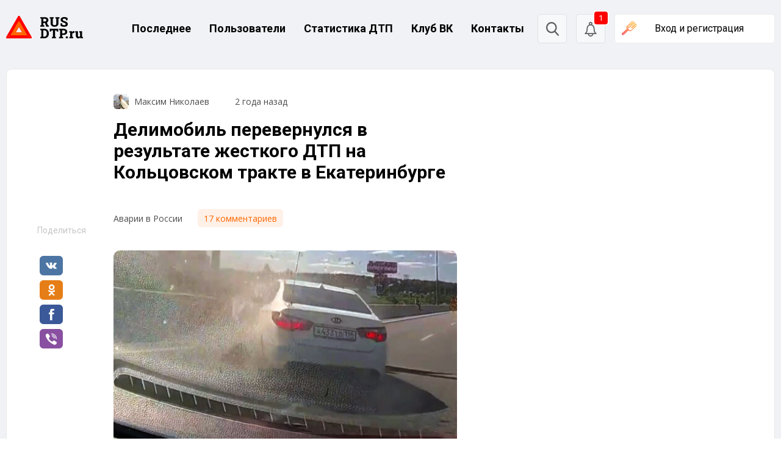

--- FILE ---
content_type: text/html; charset=UTF-8
request_url: https://rusdtp.ru/delimobil-perevernulsya-v-rezultate-zhestkogo-dtp-na-kolczovskom-trakte-v-ekaterinburge/
body_size: 54913
content:
<!doctype html>
<html lang="ru-RU">
<head>
    <meta charset="UTF-8">
    <meta name="viewport" content="width=device-width, initial-scale=1">
    <link rel="profile" href="https://gmpg.org/xfn/11">

    <link rel="preconnect" href="https://fonts.gstatic.com">
    <link href="https://fonts.googleapis.com/css2?family=Roboto:ital,wght@0,100;0,300;0,400;0,500;0,700;0,900;1,100;1,300;1,400;1,500;1,700;1,900&display=swap"
          rel="stylesheet">
    <link href="https://fonts.googleapis.com/css2?family=Open+Sans:ital,wght@0,300;0,400;0,600;0,700;0,800;1,300;1,400;1,600;1,700;1,800&display=swap"
          rel="stylesheet">

    <meta name="robots" content="max-image-preview:large">  
    <!-- Верификации для поисковых и других систем -->
    <meta name="google-site-verification" content="AJSRE0fAx4gvq-s5PJMQewEDh3VMxtRSsXisQyr7Eh4"/>
	<meta name="yandex-verification" content="6be3903bf1658d4e" />
    <!-- Favicons -->
    <link rel="icon" type="image/x-icon" href="https://rusdtp.ru/wp-content/themes/rusdtp-fresh/assets/images/favicons/favicon.ico">
	<link rel="icon" type="image/png" sizes="192x192" href="https://rusdtp.ru/wp-content/themes/rusdtp-fresh/assets/images/favicons/favicon-192x192.png">
    <link rel="icon" type="image/png" sizes="32x32" href="https://rusdtp.ru/wp-content/themes/rusdtp-fresh/assets/images/favicons/favicon-32x32.png">
    <link rel="icon" type="image/png" sizes="16x16" href="https://rusdtp.ru/wp-content/themes/rusdtp-fresh/assets/images/favicons/favicon-16x16.png">
    <link rel="apple-touch-icon" sizes="180x180" href="https://rusdtp.ru/wp-content/themes/rusdtp-fresh/assets/images/favicons/apple-touch-icon.png">
	<link rel="icon" type="image/svg+xml"	href="https://rusdtp.ru/wp-content/themes/rusdtp-fresh/assets/images/favicons/icon.svg" >
    <link rel="mask-icon" color="#5bbad5" href="https://rusdtp.ru/wp-content/themes/rusdtp-fresh/assets/images/favicons/safari-pinned-tab.svg">

	        <!-- Yandex.Metrika counter -->
	<script type="text/javascript" >
	   (function(m,e,t,r,i,k,a){m[i]=m[i]||function(){(m[i].a=m[i].a||[]).push(arguments)};
	   m[i].l=1*new Date();
	   for (var j = 0; j < document.scripts.length; j++) {if (document.scripts[j].src === r) { return; }}
	   k=e.createElement(t),a=e.getElementsByTagName(t)[0],k.async=1,k.src=r,a.parentNode.insertBefore(k,a)})
	   (window, document, "script", "https://mc.yandex.ru/metrika/tag.js", "ym");

	   ym(69254530, "init", {
			clickmap:true,
			trackLinks:true,
			accurateTrackBounce:true
	   });
	</script>
	<noscript><div><img src="https://mc.yandex.ru/watch/69254530" style="position:absolute; left:-9999px;" alt="" /></div></noscript>
	<!-- /Yandex.Metrika counter -->

        <!-- Yandex.RTB -->
        <script>window.yaContextCb = window.yaContextCb || []</script>
        <script src="https://yandex.ru/ads/system/context.js" async></script>
	
	<meta name='robots' content='index, follow, max-image-preview:large, max-snippet:-1, max-video-preview:-1' />

	<!-- This site is optimized with the Yoast SEO plugin v24.0 - https://yoast.com/wordpress/plugins/seo/ -->
	<title>Делимобиль перевернулся в результате жесткого ДТП на Кольцовском тракте в Екатеринбурге</title>
	<meta name="description" content="ДТП произошло 30 июня на 7 километре Кольцовского тракта в Екатеринбурге. Водитель автомобиля Kia Rio, двигаясь с небезопасной скоростью, в месте" />
	<link rel="canonical" href="https://rusdtp.ru/delimobil-perevernulsya-v-rezultate-zhestkogo-dtp-na-kolczovskom-trakte-v-ekaterinburge/" />
	<meta property="og:locale" content="ru_RU" />
	<meta property="og:type" content="article" />
	<meta property="og:title" content="Делимобиль перевернулся в результате жесткого ДТП на Кольцовском тракте в Екатеринбурге" />
	<meta property="og:description" content="ДТП произошло 30 июня на 7 километре Кольцовского тракта в Екатеринбурге. Водитель автомобиля Kia Rio, двигаясь с небезопасной скоростью, в месте" />
	<meta property="og:url" content="https://rusdtp.ru/delimobil-perevernulsya-v-rezultate-zhestkogo-dtp-na-kolczovskom-trakte-v-ekaterinburge/" />
	<meta property="og:site_name" content="RusDTP - Русские дороги" />
	<meta property="article:published_time" content="2024-07-01T07:01:00+00:00" />
	<meta property="article:modified_time" content="2024-06-30T19:30:20+00:00" />
	<meta property="og:image" content="https://rusdtp.ru/wp-content/uploads/2024/06/screenshot_3-26.jpg" />
	<meta property="og:image:width" content="554" />
	<meta property="og:image:height" content="319" />
	<meta property="og:image:type" content="image/jpeg" />
	<meta name="author" content="Максим Николаев" />
	<meta name="twitter:card" content="summary_large_image" />
	<script type="application/ld+json" class="yoast-schema-graph">{"@context":"https://schema.org","@graph":[{"@type":"NewsArticle","@id":"https://rusdtp.ru/delimobil-perevernulsya-v-rezultate-zhestkogo-dtp-na-kolczovskom-trakte-v-ekaterinburge/#article","isPartOf":{"@id":"https://rusdtp.ru/delimobil-perevernulsya-v-rezultate-zhestkogo-dtp-na-kolczovskom-trakte-v-ekaterinburge/"},"author":{"name":"Максим Николаев","@id":"https://rusdtp.ru/#/schema/person/4224518bc17283c6f7b13a3a6c5ce47e"},"headline":"Делимобиль перевернулся в результате жесткого ДТП на Кольцовском тракте в Екатеринбурге","datePublished":"2024-07-01T07:01:00+00:00","dateModified":"2024-06-30T19:30:20+00:00","mainEntityOfPage":{"@id":"https://rusdtp.ru/delimobil-perevernulsya-v-rezultate-zhestkogo-dtp-na-kolczovskom-trakte-v-ekaterinburge/"},"wordCount":54,"commentCount":17,"publisher":{"@id":"https://rusdtp.ru/#organization"},"image":{"@id":"https://rusdtp.ru/delimobil-perevernulsya-v-rezultate-zhestkogo-dtp-na-kolczovskom-trakte-v-ekaterinburge/#primaryimage"},"thumbnailUrl":"https://rusdtp.ru/wp-content/uploads/2024/06/screenshot_3-26.jpg","articleSection":["Аварии в России","ЧП и ДТП по Екатеринбургу"],"inLanguage":"ru-RU","potentialAction":[{"@type":"CommentAction","name":"Comment","target":["https://rusdtp.ru/delimobil-perevernulsya-v-rezultate-zhestkogo-dtp-na-kolczovskom-trakte-v-ekaterinburge/#respond"]}]},{"@type":"WebPage","@id":"https://rusdtp.ru/delimobil-perevernulsya-v-rezultate-zhestkogo-dtp-na-kolczovskom-trakte-v-ekaterinburge/","url":"https://rusdtp.ru/delimobil-perevernulsya-v-rezultate-zhestkogo-dtp-na-kolczovskom-trakte-v-ekaterinburge/","name":"Делимобиль перевернулся в результате жесткого ДТП на Кольцовском тракте в Екатеринбурге","isPartOf":{"@id":"https://rusdtp.ru/#website"},"primaryImageOfPage":{"@id":"https://rusdtp.ru/delimobil-perevernulsya-v-rezultate-zhestkogo-dtp-na-kolczovskom-trakte-v-ekaterinburge/#primaryimage"},"image":{"@id":"https://rusdtp.ru/delimobil-perevernulsya-v-rezultate-zhestkogo-dtp-na-kolczovskom-trakte-v-ekaterinburge/#primaryimage"},"thumbnailUrl":"https://rusdtp.ru/wp-content/uploads/2024/06/screenshot_3-26.jpg","datePublished":"2024-07-01T07:01:00+00:00","dateModified":"2024-06-30T19:30:20+00:00","description":"ДТП произошло 30 июня на 7 километре Кольцовского тракта в Екатеринбурге. Водитель автомобиля Kia Rio, двигаясь с небезопасной скоростью, в месте","breadcrumb":{"@id":"https://rusdtp.ru/delimobil-perevernulsya-v-rezultate-zhestkogo-dtp-na-kolczovskom-trakte-v-ekaterinburge/#breadcrumb"},"inLanguage":"ru-RU","potentialAction":[{"@type":"ReadAction","target":["https://rusdtp.ru/delimobil-perevernulsya-v-rezultate-zhestkogo-dtp-na-kolczovskom-trakte-v-ekaterinburge/"]}]},{"@type":"ImageObject","inLanguage":"ru-RU","@id":"https://rusdtp.ru/delimobil-perevernulsya-v-rezultate-zhestkogo-dtp-na-kolczovskom-trakte-v-ekaterinburge/#primaryimage","url":"https://rusdtp.ru/wp-content/uploads/2024/06/screenshot_3-26.jpg","contentUrl":"https://rusdtp.ru/wp-content/uploads/2024/06/screenshot_3-26.jpg","width":554,"height":319},{"@type":"BreadcrumbList","@id":"https://rusdtp.ru/delimobil-perevernulsya-v-rezultate-zhestkogo-dtp-na-kolczovskom-trakte-v-ekaterinburge/#breadcrumb","itemListElement":[{"@type":"ListItem","position":1,"name":"Home","item":"https://rusdtp.ru/"},{"@type":"ListItem","position":2,"name":"Делимобиль перевернулся в результате жесткого ДТП на Кольцовском тракте в Екатеринбурге"}]},{"@type":"WebSite","@id":"https://rusdtp.ru/#website","url":"https://rusdtp.ru/","name":"RusDTP - Русские дороги","description":"Русские дороги - На сайте ежедневно публикуются автоновости, записи с видеорегистраторов и информация о ДТП по городам.","publisher":{"@id":"https://rusdtp.ru/#organization"},"potentialAction":[{"@type":"SearchAction","target":{"@type":"EntryPoint","urlTemplate":"https://rusdtp.ru/?s={search_term_string}"},"query-input":{"@type":"PropertyValueSpecification","valueRequired":true,"valueName":"search_term_string"}}],"inLanguage":"ru-RU"},{"@type":"Organization","@id":"https://rusdtp.ru/#organization","name":"RusDTP - Русские дороги","url":"https://rusdtp.ru/","logo":{"@type":"ImageObject","inLanguage":"ru-RU","@id":"https://rusdtp.ru/#/schema/logo/image/","url":"https://rusdtp.ru/wp-content/uploads/2024/12/group-31.jpg","contentUrl":"https://rusdtp.ru/wp-content/uploads/2024/12/group-31.jpg","width":1000,"height":1000,"caption":"RusDTP - Русские дороги"},"image":{"@id":"https://rusdtp.ru/#/schema/logo/image/"},"sameAs":["https://vk.com/clubdtp"]},{"@type":"Person","@id":"https://rusdtp.ru/#/schema/person/4224518bc17283c6f7b13a3a6c5ce47e","name":"Максим Николаев","image":{"@type":"ImageObject","inLanguage":"ru-RU","@id":"https://rusdtp.ru/#/schema/person/image/","url":"https://rusdtp.ru/wp-content/uploads/rcl-uploads/avatars/36394-150x150.jpg?ver=1663664225","contentUrl":"https://rusdtp.ru/wp-content/uploads/rcl-uploads/avatars/36394-150x150.jpg?ver=1663664225","caption":"Максим Николаев"},"description":"Автор, главный редактор портала RusDTP","url":"https://rusdtp.ru/account/?user=36394"}]}</script>
	<!-- / Yoast SEO plugin. -->


<link rel='dns-prefetch' href='//www.google.com' />
<link rel="alternate" type="application/rss+xml" title="RusDTP - Русские дороги &raquo; Лента комментариев к &laquo;Делимобиль перевернулся в результате жесткого ДТП на Кольцовском тракте в Екатеринбурге&raquo;" href="https://rusdtp.ru/delimobil-perevernulsya-v-rezultate-zhestkogo-dtp-na-kolczovskom-trakte-v-ekaterinburge/feed/" />
<link rel="alternate" title="oEmbed (JSON)" type="application/json+oembed" href="https://rusdtp.ru/wp-json/oembed/1.0/embed?url=https%3A%2F%2Frusdtp.ru%2Fdelimobil-perevernulsya-v-rezultate-zhestkogo-dtp-na-kolczovskom-trakte-v-ekaterinburge%2F" />
<link rel="alternate" title="oEmbed (XML)" type="text/xml+oembed" href="https://rusdtp.ru/wp-json/oembed/1.0/embed?url=https%3A%2F%2Frusdtp.ru%2Fdelimobil-perevernulsya-v-rezultate-zhestkogo-dtp-na-kolczovskom-trakte-v-ekaterinburge%2F&#038;format=xml" />
<!-- rusdtp.ru is managing ads with Advanced Ads 1.26.0 – https://wpadvancedads.com/ --><script>
			advanced_ads_ready=function(){var e,t=[],n="object"==typeof document&&document,d=n&&n.documentElement.doScroll,o="DOMContentLoaded",a=n&&(d?/^loaded|^c/:/^loaded|^i|^c/).test(n.readyState);return!a&&n&&(e=function(){for(n.removeEventListener(o,e),window.removeEventListener("load",e),a=1;e=t.shift();)e()},n.addEventListener(o,e),window.addEventListener("load",e)),function(e){a?setTimeout(e,0):t.push(e)}}();		</script>
		<style id='wp-img-auto-sizes-contain-inline-css' type='text/css'>
img:is([sizes=auto i],[sizes^="auto," i]){contain-intrinsic-size:3000px 1500px}
/*# sourceURL=wp-img-auto-sizes-contain-inline-css */
</style>
<style id='wp-emoji-styles-inline-css' type='text/css'>

	img.wp-smiley, img.emoji {
		display: inline !important;
		border: none !important;
		box-shadow: none !important;
		height: 1em !important;
		width: 1em !important;
		margin: 0 0.07em !important;
		vertical-align: -0.1em !important;
		background: none !important;
		padding: 0 !important;
	}
/*# sourceURL=wp-emoji-styles-inline-css */
</style>
<style id='wp-block-library-inline-css' type='text/css'>
:root{--wp-block-synced-color:#7a00df;--wp-block-synced-color--rgb:122,0,223;--wp-bound-block-color:var(--wp-block-synced-color);--wp-editor-canvas-background:#ddd;--wp-admin-theme-color:#007cba;--wp-admin-theme-color--rgb:0,124,186;--wp-admin-theme-color-darker-10:#006ba1;--wp-admin-theme-color-darker-10--rgb:0,107,160.5;--wp-admin-theme-color-darker-20:#005a87;--wp-admin-theme-color-darker-20--rgb:0,90,135;--wp-admin-border-width-focus:2px}@media (min-resolution:192dpi){:root{--wp-admin-border-width-focus:1.5px}}.wp-element-button{cursor:pointer}:root .has-very-light-gray-background-color{background-color:#eee}:root .has-very-dark-gray-background-color{background-color:#313131}:root .has-very-light-gray-color{color:#eee}:root .has-very-dark-gray-color{color:#313131}:root .has-vivid-green-cyan-to-vivid-cyan-blue-gradient-background{background:linear-gradient(135deg,#00d084,#0693e3)}:root .has-purple-crush-gradient-background{background:linear-gradient(135deg,#34e2e4,#4721fb 50%,#ab1dfe)}:root .has-hazy-dawn-gradient-background{background:linear-gradient(135deg,#faaca8,#dad0ec)}:root .has-subdued-olive-gradient-background{background:linear-gradient(135deg,#fafae1,#67a671)}:root .has-atomic-cream-gradient-background{background:linear-gradient(135deg,#fdd79a,#004a59)}:root .has-nightshade-gradient-background{background:linear-gradient(135deg,#330968,#31cdcf)}:root .has-midnight-gradient-background{background:linear-gradient(135deg,#020381,#2874fc)}:root{--wp--preset--font-size--normal:16px;--wp--preset--font-size--huge:42px}.has-regular-font-size{font-size:1em}.has-larger-font-size{font-size:2.625em}.has-normal-font-size{font-size:var(--wp--preset--font-size--normal)}.has-huge-font-size{font-size:var(--wp--preset--font-size--huge)}.has-text-align-center{text-align:center}.has-text-align-left{text-align:left}.has-text-align-right{text-align:right}.has-fit-text{white-space:nowrap!important}#end-resizable-editor-section{display:none}.aligncenter{clear:both}.items-justified-left{justify-content:flex-start}.items-justified-center{justify-content:center}.items-justified-right{justify-content:flex-end}.items-justified-space-between{justify-content:space-between}.screen-reader-text{border:0;clip-path:inset(50%);height:1px;margin:-1px;overflow:hidden;padding:0;position:absolute;width:1px;word-wrap:normal!important}.screen-reader-text:focus{background-color:#ddd;clip-path:none;color:#444;display:block;font-size:1em;height:auto;left:5px;line-height:normal;padding:15px 23px 14px;text-decoration:none;top:5px;width:auto;z-index:100000}html :where(.has-border-color){border-style:solid}html :where([style*=border-top-color]){border-top-style:solid}html :where([style*=border-right-color]){border-right-style:solid}html :where([style*=border-bottom-color]){border-bottom-style:solid}html :where([style*=border-left-color]){border-left-style:solid}html :where([style*=border-width]){border-style:solid}html :where([style*=border-top-width]){border-top-style:solid}html :where([style*=border-right-width]){border-right-style:solid}html :where([style*=border-bottom-width]){border-bottom-style:solid}html :where([style*=border-left-width]){border-left-style:solid}html :where(img[class*=wp-image-]){height:auto;max-width:100%}:where(figure){margin:0 0 1em}html :where(.is-position-sticky){--wp-admin--admin-bar--position-offset:var(--wp-admin--admin-bar--height,0px)}@media screen and (max-width:600px){html :where(.is-position-sticky){--wp-admin--admin-bar--position-offset:0px}}

/*# sourceURL=wp-block-library-inline-css */
</style><style id='wp-block-image-inline-css' type='text/css'>
.wp-block-image>a,.wp-block-image>figure>a{display:inline-block}.wp-block-image img{box-sizing:border-box;height:auto;max-width:100%;vertical-align:bottom}@media not (prefers-reduced-motion){.wp-block-image img.hide{visibility:hidden}.wp-block-image img.show{animation:show-content-image .4s}}.wp-block-image[style*=border-radius] img,.wp-block-image[style*=border-radius]>a{border-radius:inherit}.wp-block-image.has-custom-border img{box-sizing:border-box}.wp-block-image.aligncenter{text-align:center}.wp-block-image.alignfull>a,.wp-block-image.alignwide>a{width:100%}.wp-block-image.alignfull img,.wp-block-image.alignwide img{height:auto;width:100%}.wp-block-image .aligncenter,.wp-block-image .alignleft,.wp-block-image .alignright,.wp-block-image.aligncenter,.wp-block-image.alignleft,.wp-block-image.alignright{display:table}.wp-block-image .aligncenter>figcaption,.wp-block-image .alignleft>figcaption,.wp-block-image .alignright>figcaption,.wp-block-image.aligncenter>figcaption,.wp-block-image.alignleft>figcaption,.wp-block-image.alignright>figcaption{caption-side:bottom;display:table-caption}.wp-block-image .alignleft{float:left;margin:.5em 1em .5em 0}.wp-block-image .alignright{float:right;margin:.5em 0 .5em 1em}.wp-block-image .aligncenter{margin-left:auto;margin-right:auto}.wp-block-image :where(figcaption){margin-bottom:1em;margin-top:.5em}.wp-block-image.is-style-circle-mask img{border-radius:9999px}@supports ((-webkit-mask-image:none) or (mask-image:none)) or (-webkit-mask-image:none){.wp-block-image.is-style-circle-mask img{border-radius:0;-webkit-mask-image:url('data:image/svg+xml;utf8,<svg viewBox="0 0 100 100" xmlns="http://www.w3.org/2000/svg"><circle cx="50" cy="50" r="50"/></svg>');mask-image:url('data:image/svg+xml;utf8,<svg viewBox="0 0 100 100" xmlns="http://www.w3.org/2000/svg"><circle cx="50" cy="50" r="50"/></svg>');mask-mode:alpha;-webkit-mask-position:center;mask-position:center;-webkit-mask-repeat:no-repeat;mask-repeat:no-repeat;-webkit-mask-size:contain;mask-size:contain}}:root :where(.wp-block-image.is-style-rounded img,.wp-block-image .is-style-rounded img){border-radius:9999px}.wp-block-image figure{margin:0}.wp-lightbox-container{display:flex;flex-direction:column;position:relative}.wp-lightbox-container img{cursor:zoom-in}.wp-lightbox-container img:hover+button{opacity:1}.wp-lightbox-container button{align-items:center;backdrop-filter:blur(16px) saturate(180%);background-color:#5a5a5a40;border:none;border-radius:4px;cursor:zoom-in;display:flex;height:20px;justify-content:center;opacity:0;padding:0;position:absolute;right:16px;text-align:center;top:16px;width:20px;z-index:100}@media not (prefers-reduced-motion){.wp-lightbox-container button{transition:opacity .2s ease}}.wp-lightbox-container button:focus-visible{outline:3px auto #5a5a5a40;outline:3px auto -webkit-focus-ring-color;outline-offset:3px}.wp-lightbox-container button:hover{cursor:pointer;opacity:1}.wp-lightbox-container button:focus{opacity:1}.wp-lightbox-container button:focus,.wp-lightbox-container button:hover,.wp-lightbox-container button:not(:hover):not(:active):not(.has-background){background-color:#5a5a5a40;border:none}.wp-lightbox-overlay{box-sizing:border-box;cursor:zoom-out;height:100vh;left:0;overflow:hidden;position:fixed;top:0;visibility:hidden;width:100%;z-index:100000}.wp-lightbox-overlay .close-button{align-items:center;cursor:pointer;display:flex;justify-content:center;min-height:40px;min-width:40px;padding:0;position:absolute;right:calc(env(safe-area-inset-right) + 16px);top:calc(env(safe-area-inset-top) + 16px);z-index:5000000}.wp-lightbox-overlay .close-button:focus,.wp-lightbox-overlay .close-button:hover,.wp-lightbox-overlay .close-button:not(:hover):not(:active):not(.has-background){background:none;border:none}.wp-lightbox-overlay .lightbox-image-container{height:var(--wp--lightbox-container-height);left:50%;overflow:hidden;position:absolute;top:50%;transform:translate(-50%,-50%);transform-origin:top left;width:var(--wp--lightbox-container-width);z-index:9999999999}.wp-lightbox-overlay .wp-block-image{align-items:center;box-sizing:border-box;display:flex;height:100%;justify-content:center;margin:0;position:relative;transform-origin:0 0;width:100%;z-index:3000000}.wp-lightbox-overlay .wp-block-image img{height:var(--wp--lightbox-image-height);min-height:var(--wp--lightbox-image-height);min-width:var(--wp--lightbox-image-width);width:var(--wp--lightbox-image-width)}.wp-lightbox-overlay .wp-block-image figcaption{display:none}.wp-lightbox-overlay button{background:none;border:none}.wp-lightbox-overlay .scrim{background-color:#fff;height:100%;opacity:.9;position:absolute;width:100%;z-index:2000000}.wp-lightbox-overlay.active{visibility:visible}@media not (prefers-reduced-motion){.wp-lightbox-overlay.active{animation:turn-on-visibility .25s both}.wp-lightbox-overlay.active img{animation:turn-on-visibility .35s both}.wp-lightbox-overlay.show-closing-animation:not(.active){animation:turn-off-visibility .35s both}.wp-lightbox-overlay.show-closing-animation:not(.active) img{animation:turn-off-visibility .25s both}.wp-lightbox-overlay.zoom.active{animation:none;opacity:1;visibility:visible}.wp-lightbox-overlay.zoom.active .lightbox-image-container{animation:lightbox-zoom-in .4s}.wp-lightbox-overlay.zoom.active .lightbox-image-container img{animation:none}.wp-lightbox-overlay.zoom.active .scrim{animation:turn-on-visibility .4s forwards}.wp-lightbox-overlay.zoom.show-closing-animation:not(.active){animation:none}.wp-lightbox-overlay.zoom.show-closing-animation:not(.active) .lightbox-image-container{animation:lightbox-zoom-out .4s}.wp-lightbox-overlay.zoom.show-closing-animation:not(.active) .lightbox-image-container img{animation:none}.wp-lightbox-overlay.zoom.show-closing-animation:not(.active) .scrim{animation:turn-off-visibility .4s forwards}}@keyframes show-content-image{0%{visibility:hidden}99%{visibility:hidden}to{visibility:visible}}@keyframes turn-on-visibility{0%{opacity:0}to{opacity:1}}@keyframes turn-off-visibility{0%{opacity:1;visibility:visible}99%{opacity:0;visibility:visible}to{opacity:0;visibility:hidden}}@keyframes lightbox-zoom-in{0%{transform:translate(calc((-100vw + var(--wp--lightbox-scrollbar-width))/2 + var(--wp--lightbox-initial-left-position)),calc(-50vh + var(--wp--lightbox-initial-top-position))) scale(var(--wp--lightbox-scale))}to{transform:translate(-50%,-50%) scale(1)}}@keyframes lightbox-zoom-out{0%{transform:translate(-50%,-50%) scale(1);visibility:visible}99%{visibility:visible}to{transform:translate(calc((-100vw + var(--wp--lightbox-scrollbar-width))/2 + var(--wp--lightbox-initial-left-position)),calc(-50vh + var(--wp--lightbox-initial-top-position))) scale(var(--wp--lightbox-scale));visibility:hidden}}
/*# sourceURL=https://rusdtp.ru/wp-includes/blocks/image/style.min.css */
</style>
<style id='wp-block-list-inline-css' type='text/css'>
ol,ul{box-sizing:border-box}:root :where(.wp-block-list.has-background){padding:1.25em 2.375em}
/*# sourceURL=https://rusdtp.ru/wp-includes/blocks/list/style.min.css */
</style>
<style id='wp-block-group-inline-css' type='text/css'>
.wp-block-group{box-sizing:border-box}:where(.wp-block-group.wp-block-group-is-layout-constrained){position:relative}
/*# sourceURL=https://rusdtp.ru/wp-includes/blocks/group/style.min.css */
</style>
<style id='wp-block-paragraph-inline-css' type='text/css'>
.is-small-text{font-size:.875em}.is-regular-text{font-size:1em}.is-large-text{font-size:2.25em}.is-larger-text{font-size:3em}.has-drop-cap:not(:focus):first-letter{float:left;font-size:8.4em;font-style:normal;font-weight:100;line-height:.68;margin:.05em .1em 0 0;text-transform:uppercase}body.rtl .has-drop-cap:not(:focus):first-letter{float:none;margin-left:.1em}p.has-drop-cap.has-background{overflow:hidden}:root :where(p.has-background){padding:1.25em 2.375em}:where(p.has-text-color:not(.has-link-color)) a{color:inherit}p.has-text-align-left[style*="writing-mode:vertical-lr"],p.has-text-align-right[style*="writing-mode:vertical-rl"]{rotate:180deg}
/*# sourceURL=https://rusdtp.ru/wp-includes/blocks/paragraph/style.min.css */
</style>
<style id='wp-block-social-links-inline-css' type='text/css'>
.wp-block-social-links{background:none;box-sizing:border-box;margin-left:0;padding-left:0;padding-right:0;text-indent:0}.wp-block-social-links .wp-social-link a,.wp-block-social-links .wp-social-link a:hover{border-bottom:0;box-shadow:none;text-decoration:none}.wp-block-social-links .wp-social-link svg{height:1em;width:1em}.wp-block-social-links .wp-social-link span:not(.screen-reader-text){font-size:.65em;margin-left:.5em;margin-right:.5em}.wp-block-social-links.has-small-icon-size{font-size:16px}.wp-block-social-links,.wp-block-social-links.has-normal-icon-size{font-size:24px}.wp-block-social-links.has-large-icon-size{font-size:36px}.wp-block-social-links.has-huge-icon-size{font-size:48px}.wp-block-social-links.aligncenter{display:flex;justify-content:center}.wp-block-social-links.alignright{justify-content:flex-end}.wp-block-social-link{border-radius:9999px;display:block}@media not (prefers-reduced-motion){.wp-block-social-link{transition:transform .1s ease}}.wp-block-social-link{height:auto}.wp-block-social-link a{align-items:center;display:flex;line-height:0}.wp-block-social-link:hover{transform:scale(1.1)}.wp-block-social-links .wp-block-social-link.wp-social-link{display:inline-block;margin:0;padding:0}.wp-block-social-links .wp-block-social-link.wp-social-link .wp-block-social-link-anchor,.wp-block-social-links .wp-block-social-link.wp-social-link .wp-block-social-link-anchor svg,.wp-block-social-links .wp-block-social-link.wp-social-link .wp-block-social-link-anchor:active,.wp-block-social-links .wp-block-social-link.wp-social-link .wp-block-social-link-anchor:hover,.wp-block-social-links .wp-block-social-link.wp-social-link .wp-block-social-link-anchor:visited{color:currentColor;fill:currentColor}:where(.wp-block-social-links:not(.is-style-logos-only)) .wp-social-link{background-color:#f0f0f0;color:#444}:where(.wp-block-social-links:not(.is-style-logos-only)) .wp-social-link-amazon{background-color:#f90;color:#fff}:where(.wp-block-social-links:not(.is-style-logos-only)) .wp-social-link-bandcamp{background-color:#1ea0c3;color:#fff}:where(.wp-block-social-links:not(.is-style-logos-only)) .wp-social-link-behance{background-color:#0757fe;color:#fff}:where(.wp-block-social-links:not(.is-style-logos-only)) .wp-social-link-bluesky{background-color:#0a7aff;color:#fff}:where(.wp-block-social-links:not(.is-style-logos-only)) .wp-social-link-codepen{background-color:#1e1f26;color:#fff}:where(.wp-block-social-links:not(.is-style-logos-only)) .wp-social-link-deviantart{background-color:#02e49b;color:#fff}:where(.wp-block-social-links:not(.is-style-logos-only)) .wp-social-link-discord{background-color:#5865f2;color:#fff}:where(.wp-block-social-links:not(.is-style-logos-only)) .wp-social-link-dribbble{background-color:#e94c89;color:#fff}:where(.wp-block-social-links:not(.is-style-logos-only)) .wp-social-link-dropbox{background-color:#4280ff;color:#fff}:where(.wp-block-social-links:not(.is-style-logos-only)) .wp-social-link-etsy{background-color:#f45800;color:#fff}:where(.wp-block-social-links:not(.is-style-logos-only)) .wp-social-link-facebook{background-color:#0866ff;color:#fff}:where(.wp-block-social-links:not(.is-style-logos-only)) .wp-social-link-fivehundredpx{background-color:#000;color:#fff}:where(.wp-block-social-links:not(.is-style-logos-only)) .wp-social-link-flickr{background-color:#0461dd;color:#fff}:where(.wp-block-social-links:not(.is-style-logos-only)) .wp-social-link-foursquare{background-color:#e65678;color:#fff}:where(.wp-block-social-links:not(.is-style-logos-only)) .wp-social-link-github{background-color:#24292d;color:#fff}:where(.wp-block-social-links:not(.is-style-logos-only)) .wp-social-link-goodreads{background-color:#eceadd;color:#382110}:where(.wp-block-social-links:not(.is-style-logos-only)) .wp-social-link-google{background-color:#ea4434;color:#fff}:where(.wp-block-social-links:not(.is-style-logos-only)) .wp-social-link-gravatar{background-color:#1d4fc4;color:#fff}:where(.wp-block-social-links:not(.is-style-logos-only)) .wp-social-link-instagram{background-color:#f00075;color:#fff}:where(.wp-block-social-links:not(.is-style-logos-only)) .wp-social-link-lastfm{background-color:#e21b24;color:#fff}:where(.wp-block-social-links:not(.is-style-logos-only)) .wp-social-link-linkedin{background-color:#0d66c2;color:#fff}:where(.wp-block-social-links:not(.is-style-logos-only)) .wp-social-link-mastodon{background-color:#3288d4;color:#fff}:where(.wp-block-social-links:not(.is-style-logos-only)) .wp-social-link-medium{background-color:#000;color:#fff}:where(.wp-block-social-links:not(.is-style-logos-only)) .wp-social-link-meetup{background-color:#f6405f;color:#fff}:where(.wp-block-social-links:not(.is-style-logos-only)) .wp-social-link-patreon{background-color:#000;color:#fff}:where(.wp-block-social-links:not(.is-style-logos-only)) .wp-social-link-pinterest{background-color:#e60122;color:#fff}:where(.wp-block-social-links:not(.is-style-logos-only)) .wp-social-link-pocket{background-color:#ef4155;color:#fff}:where(.wp-block-social-links:not(.is-style-logos-only)) .wp-social-link-reddit{background-color:#ff4500;color:#fff}:where(.wp-block-social-links:not(.is-style-logos-only)) .wp-social-link-skype{background-color:#0478d7;color:#fff}:where(.wp-block-social-links:not(.is-style-logos-only)) .wp-social-link-snapchat{background-color:#fefc00;color:#fff;stroke:#000}:where(.wp-block-social-links:not(.is-style-logos-only)) .wp-social-link-soundcloud{background-color:#ff5600;color:#fff}:where(.wp-block-social-links:not(.is-style-logos-only)) .wp-social-link-spotify{background-color:#1bd760;color:#fff}:where(.wp-block-social-links:not(.is-style-logos-only)) .wp-social-link-telegram{background-color:#2aabee;color:#fff}:where(.wp-block-social-links:not(.is-style-logos-only)) .wp-social-link-threads{background-color:#000;color:#fff}:where(.wp-block-social-links:not(.is-style-logos-only)) .wp-social-link-tiktok{background-color:#000;color:#fff}:where(.wp-block-social-links:not(.is-style-logos-only)) .wp-social-link-tumblr{background-color:#011835;color:#fff}:where(.wp-block-social-links:not(.is-style-logos-only)) .wp-social-link-twitch{background-color:#6440a4;color:#fff}:where(.wp-block-social-links:not(.is-style-logos-only)) .wp-social-link-twitter{background-color:#1da1f2;color:#fff}:where(.wp-block-social-links:not(.is-style-logos-only)) .wp-social-link-vimeo{background-color:#1eb7ea;color:#fff}:where(.wp-block-social-links:not(.is-style-logos-only)) .wp-social-link-vk{background-color:#4680c2;color:#fff}:where(.wp-block-social-links:not(.is-style-logos-only)) .wp-social-link-wordpress{background-color:#3499cd;color:#fff}:where(.wp-block-social-links:not(.is-style-logos-only)) .wp-social-link-whatsapp{background-color:#25d366;color:#fff}:where(.wp-block-social-links:not(.is-style-logos-only)) .wp-social-link-x{background-color:#000;color:#fff}:where(.wp-block-social-links:not(.is-style-logos-only)) .wp-social-link-yelp{background-color:#d32422;color:#fff}:where(.wp-block-social-links:not(.is-style-logos-only)) .wp-social-link-youtube{background-color:red;color:#fff}:where(.wp-block-social-links.is-style-logos-only) .wp-social-link{background:none}:where(.wp-block-social-links.is-style-logos-only) .wp-social-link svg{height:1.25em;width:1.25em}:where(.wp-block-social-links.is-style-logos-only) .wp-social-link-amazon{color:#f90}:where(.wp-block-social-links.is-style-logos-only) .wp-social-link-bandcamp{color:#1ea0c3}:where(.wp-block-social-links.is-style-logos-only) .wp-social-link-behance{color:#0757fe}:where(.wp-block-social-links.is-style-logos-only) .wp-social-link-bluesky{color:#0a7aff}:where(.wp-block-social-links.is-style-logos-only) .wp-social-link-codepen{color:#1e1f26}:where(.wp-block-social-links.is-style-logos-only) .wp-social-link-deviantart{color:#02e49b}:where(.wp-block-social-links.is-style-logos-only) .wp-social-link-discord{color:#5865f2}:where(.wp-block-social-links.is-style-logos-only) .wp-social-link-dribbble{color:#e94c89}:where(.wp-block-social-links.is-style-logos-only) .wp-social-link-dropbox{color:#4280ff}:where(.wp-block-social-links.is-style-logos-only) .wp-social-link-etsy{color:#f45800}:where(.wp-block-social-links.is-style-logos-only) .wp-social-link-facebook{color:#0866ff}:where(.wp-block-social-links.is-style-logos-only) .wp-social-link-fivehundredpx{color:#000}:where(.wp-block-social-links.is-style-logos-only) .wp-social-link-flickr{color:#0461dd}:where(.wp-block-social-links.is-style-logos-only) .wp-social-link-foursquare{color:#e65678}:where(.wp-block-social-links.is-style-logos-only) .wp-social-link-github{color:#24292d}:where(.wp-block-social-links.is-style-logos-only) .wp-social-link-goodreads{color:#382110}:where(.wp-block-social-links.is-style-logos-only) .wp-social-link-google{color:#ea4434}:where(.wp-block-social-links.is-style-logos-only) .wp-social-link-gravatar{color:#1d4fc4}:where(.wp-block-social-links.is-style-logos-only) .wp-social-link-instagram{color:#f00075}:where(.wp-block-social-links.is-style-logos-only) .wp-social-link-lastfm{color:#e21b24}:where(.wp-block-social-links.is-style-logos-only) .wp-social-link-linkedin{color:#0d66c2}:where(.wp-block-social-links.is-style-logos-only) .wp-social-link-mastodon{color:#3288d4}:where(.wp-block-social-links.is-style-logos-only) .wp-social-link-medium{color:#000}:where(.wp-block-social-links.is-style-logos-only) .wp-social-link-meetup{color:#f6405f}:where(.wp-block-social-links.is-style-logos-only) .wp-social-link-patreon{color:#000}:where(.wp-block-social-links.is-style-logos-only) .wp-social-link-pinterest{color:#e60122}:where(.wp-block-social-links.is-style-logos-only) .wp-social-link-pocket{color:#ef4155}:where(.wp-block-social-links.is-style-logos-only) .wp-social-link-reddit{color:#ff4500}:where(.wp-block-social-links.is-style-logos-only) .wp-social-link-skype{color:#0478d7}:where(.wp-block-social-links.is-style-logos-only) .wp-social-link-snapchat{color:#fff;stroke:#000}:where(.wp-block-social-links.is-style-logos-only) .wp-social-link-soundcloud{color:#ff5600}:where(.wp-block-social-links.is-style-logos-only) .wp-social-link-spotify{color:#1bd760}:where(.wp-block-social-links.is-style-logos-only) .wp-social-link-telegram{color:#2aabee}:where(.wp-block-social-links.is-style-logos-only) .wp-social-link-threads{color:#000}:where(.wp-block-social-links.is-style-logos-only) .wp-social-link-tiktok{color:#000}:where(.wp-block-social-links.is-style-logos-only) .wp-social-link-tumblr{color:#011835}:where(.wp-block-social-links.is-style-logos-only) .wp-social-link-twitch{color:#6440a4}:where(.wp-block-social-links.is-style-logos-only) .wp-social-link-twitter{color:#1da1f2}:where(.wp-block-social-links.is-style-logos-only) .wp-social-link-vimeo{color:#1eb7ea}:where(.wp-block-social-links.is-style-logos-only) .wp-social-link-vk{color:#4680c2}:where(.wp-block-social-links.is-style-logos-only) .wp-social-link-whatsapp{color:#25d366}:where(.wp-block-social-links.is-style-logos-only) .wp-social-link-wordpress{color:#3499cd}:where(.wp-block-social-links.is-style-logos-only) .wp-social-link-x{color:#000}:where(.wp-block-social-links.is-style-logos-only) .wp-social-link-yelp{color:#d32422}:where(.wp-block-social-links.is-style-logos-only) .wp-social-link-youtube{color:red}.wp-block-social-links.is-style-pill-shape .wp-social-link{width:auto}:root :where(.wp-block-social-links .wp-social-link a){padding:.25em}:root :where(.wp-block-social-links.is-style-logos-only .wp-social-link a){padding:0}:root :where(.wp-block-social-links.is-style-pill-shape .wp-social-link a){padding-left:.6666666667em;padding-right:.6666666667em}.wp-block-social-links:not(.has-icon-color):not(.has-icon-background-color) .wp-social-link-snapchat .wp-block-social-link-label{color:#000}
/*# sourceURL=https://rusdtp.ru/wp-includes/blocks/social-links/style.min.css */
</style>
<style id='global-styles-inline-css' type='text/css'>
:root{--wp--preset--aspect-ratio--square: 1;--wp--preset--aspect-ratio--4-3: 4/3;--wp--preset--aspect-ratio--3-4: 3/4;--wp--preset--aspect-ratio--3-2: 3/2;--wp--preset--aspect-ratio--2-3: 2/3;--wp--preset--aspect-ratio--16-9: 16/9;--wp--preset--aspect-ratio--9-16: 9/16;--wp--preset--color--black: #000000;--wp--preset--color--cyan-bluish-gray: #abb8c3;--wp--preset--color--white: #ffffff;--wp--preset--color--pale-pink: #f78da7;--wp--preset--color--vivid-red: #cf2e2e;--wp--preset--color--luminous-vivid-orange: #ff6900;--wp--preset--color--luminous-vivid-amber: #fcb900;--wp--preset--color--light-green-cyan: #7bdcb5;--wp--preset--color--vivid-green-cyan: #00d084;--wp--preset--color--pale-cyan-blue: #8ed1fc;--wp--preset--color--vivid-cyan-blue: #0693e3;--wp--preset--color--vivid-purple: #9b51e0;--wp--preset--gradient--vivid-cyan-blue-to-vivid-purple: linear-gradient(135deg,rgb(6,147,227) 0%,rgb(155,81,224) 100%);--wp--preset--gradient--light-green-cyan-to-vivid-green-cyan: linear-gradient(135deg,rgb(122,220,180) 0%,rgb(0,208,130) 100%);--wp--preset--gradient--luminous-vivid-amber-to-luminous-vivid-orange: linear-gradient(135deg,rgb(252,185,0) 0%,rgb(255,105,0) 100%);--wp--preset--gradient--luminous-vivid-orange-to-vivid-red: linear-gradient(135deg,rgb(255,105,0) 0%,rgb(207,46,46) 100%);--wp--preset--gradient--very-light-gray-to-cyan-bluish-gray: linear-gradient(135deg,rgb(238,238,238) 0%,rgb(169,184,195) 100%);--wp--preset--gradient--cool-to-warm-spectrum: linear-gradient(135deg,rgb(74,234,220) 0%,rgb(151,120,209) 20%,rgb(207,42,186) 40%,rgb(238,44,130) 60%,rgb(251,105,98) 80%,rgb(254,248,76) 100%);--wp--preset--gradient--blush-light-purple: linear-gradient(135deg,rgb(255,206,236) 0%,rgb(152,150,240) 100%);--wp--preset--gradient--blush-bordeaux: linear-gradient(135deg,rgb(254,205,165) 0%,rgb(254,45,45) 50%,rgb(107,0,62) 100%);--wp--preset--gradient--luminous-dusk: linear-gradient(135deg,rgb(255,203,112) 0%,rgb(199,81,192) 50%,rgb(65,88,208) 100%);--wp--preset--gradient--pale-ocean: linear-gradient(135deg,rgb(255,245,203) 0%,rgb(182,227,212) 50%,rgb(51,167,181) 100%);--wp--preset--gradient--electric-grass: linear-gradient(135deg,rgb(202,248,128) 0%,rgb(113,206,126) 100%);--wp--preset--gradient--midnight: linear-gradient(135deg,rgb(2,3,129) 0%,rgb(40,116,252) 100%);--wp--preset--font-size--small: 13px;--wp--preset--font-size--medium: 20px;--wp--preset--font-size--large: 36px;--wp--preset--font-size--x-large: 42px;--wp--preset--spacing--20: 0.44rem;--wp--preset--spacing--30: 0.67rem;--wp--preset--spacing--40: 1rem;--wp--preset--spacing--50: 1.5rem;--wp--preset--spacing--60: 2.25rem;--wp--preset--spacing--70: 3.38rem;--wp--preset--spacing--80: 5.06rem;--wp--preset--shadow--natural: 6px 6px 9px rgba(0, 0, 0, 0.2);--wp--preset--shadow--deep: 12px 12px 50px rgba(0, 0, 0, 0.4);--wp--preset--shadow--sharp: 6px 6px 0px rgba(0, 0, 0, 0.2);--wp--preset--shadow--outlined: 6px 6px 0px -3px rgb(255, 255, 255), 6px 6px rgb(0, 0, 0);--wp--preset--shadow--crisp: 6px 6px 0px rgb(0, 0, 0);}:where(.is-layout-flex){gap: 0.5em;}:where(.is-layout-grid){gap: 0.5em;}body .is-layout-flex{display: flex;}.is-layout-flex{flex-wrap: wrap;align-items: center;}.is-layout-flex > :is(*, div){margin: 0;}body .is-layout-grid{display: grid;}.is-layout-grid > :is(*, div){margin: 0;}:where(.wp-block-columns.is-layout-flex){gap: 2em;}:where(.wp-block-columns.is-layout-grid){gap: 2em;}:where(.wp-block-post-template.is-layout-flex){gap: 1.25em;}:where(.wp-block-post-template.is-layout-grid){gap: 1.25em;}.has-black-color{color: var(--wp--preset--color--black) !important;}.has-cyan-bluish-gray-color{color: var(--wp--preset--color--cyan-bluish-gray) !important;}.has-white-color{color: var(--wp--preset--color--white) !important;}.has-pale-pink-color{color: var(--wp--preset--color--pale-pink) !important;}.has-vivid-red-color{color: var(--wp--preset--color--vivid-red) !important;}.has-luminous-vivid-orange-color{color: var(--wp--preset--color--luminous-vivid-orange) !important;}.has-luminous-vivid-amber-color{color: var(--wp--preset--color--luminous-vivid-amber) !important;}.has-light-green-cyan-color{color: var(--wp--preset--color--light-green-cyan) !important;}.has-vivid-green-cyan-color{color: var(--wp--preset--color--vivid-green-cyan) !important;}.has-pale-cyan-blue-color{color: var(--wp--preset--color--pale-cyan-blue) !important;}.has-vivid-cyan-blue-color{color: var(--wp--preset--color--vivid-cyan-blue) !important;}.has-vivid-purple-color{color: var(--wp--preset--color--vivid-purple) !important;}.has-black-background-color{background-color: var(--wp--preset--color--black) !important;}.has-cyan-bluish-gray-background-color{background-color: var(--wp--preset--color--cyan-bluish-gray) !important;}.has-white-background-color{background-color: var(--wp--preset--color--white) !important;}.has-pale-pink-background-color{background-color: var(--wp--preset--color--pale-pink) !important;}.has-vivid-red-background-color{background-color: var(--wp--preset--color--vivid-red) !important;}.has-luminous-vivid-orange-background-color{background-color: var(--wp--preset--color--luminous-vivid-orange) !important;}.has-luminous-vivid-amber-background-color{background-color: var(--wp--preset--color--luminous-vivid-amber) !important;}.has-light-green-cyan-background-color{background-color: var(--wp--preset--color--light-green-cyan) !important;}.has-vivid-green-cyan-background-color{background-color: var(--wp--preset--color--vivid-green-cyan) !important;}.has-pale-cyan-blue-background-color{background-color: var(--wp--preset--color--pale-cyan-blue) !important;}.has-vivid-cyan-blue-background-color{background-color: var(--wp--preset--color--vivid-cyan-blue) !important;}.has-vivid-purple-background-color{background-color: var(--wp--preset--color--vivid-purple) !important;}.has-black-border-color{border-color: var(--wp--preset--color--black) !important;}.has-cyan-bluish-gray-border-color{border-color: var(--wp--preset--color--cyan-bluish-gray) !important;}.has-white-border-color{border-color: var(--wp--preset--color--white) !important;}.has-pale-pink-border-color{border-color: var(--wp--preset--color--pale-pink) !important;}.has-vivid-red-border-color{border-color: var(--wp--preset--color--vivid-red) !important;}.has-luminous-vivid-orange-border-color{border-color: var(--wp--preset--color--luminous-vivid-orange) !important;}.has-luminous-vivid-amber-border-color{border-color: var(--wp--preset--color--luminous-vivid-amber) !important;}.has-light-green-cyan-border-color{border-color: var(--wp--preset--color--light-green-cyan) !important;}.has-vivid-green-cyan-border-color{border-color: var(--wp--preset--color--vivid-green-cyan) !important;}.has-pale-cyan-blue-border-color{border-color: var(--wp--preset--color--pale-cyan-blue) !important;}.has-vivid-cyan-blue-border-color{border-color: var(--wp--preset--color--vivid-cyan-blue) !important;}.has-vivid-purple-border-color{border-color: var(--wp--preset--color--vivid-purple) !important;}.has-vivid-cyan-blue-to-vivid-purple-gradient-background{background: var(--wp--preset--gradient--vivid-cyan-blue-to-vivid-purple) !important;}.has-light-green-cyan-to-vivid-green-cyan-gradient-background{background: var(--wp--preset--gradient--light-green-cyan-to-vivid-green-cyan) !important;}.has-luminous-vivid-amber-to-luminous-vivid-orange-gradient-background{background: var(--wp--preset--gradient--luminous-vivid-amber-to-luminous-vivid-orange) !important;}.has-luminous-vivid-orange-to-vivid-red-gradient-background{background: var(--wp--preset--gradient--luminous-vivid-orange-to-vivid-red) !important;}.has-very-light-gray-to-cyan-bluish-gray-gradient-background{background: var(--wp--preset--gradient--very-light-gray-to-cyan-bluish-gray) !important;}.has-cool-to-warm-spectrum-gradient-background{background: var(--wp--preset--gradient--cool-to-warm-spectrum) !important;}.has-blush-light-purple-gradient-background{background: var(--wp--preset--gradient--blush-light-purple) !important;}.has-blush-bordeaux-gradient-background{background: var(--wp--preset--gradient--blush-bordeaux) !important;}.has-luminous-dusk-gradient-background{background: var(--wp--preset--gradient--luminous-dusk) !important;}.has-pale-ocean-gradient-background{background: var(--wp--preset--gradient--pale-ocean) !important;}.has-electric-grass-gradient-background{background: var(--wp--preset--gradient--electric-grass) !important;}.has-midnight-gradient-background{background: var(--wp--preset--gradient--midnight) !important;}.has-small-font-size{font-size: var(--wp--preset--font-size--small) !important;}.has-medium-font-size{font-size: var(--wp--preset--font-size--medium) !important;}.has-large-font-size{font-size: var(--wp--preset--font-size--large) !important;}.has-x-large-font-size{font-size: var(--wp--preset--font-size--x-large) !important;}
/*# sourceURL=global-styles-inline-css */
</style>

<style id='classic-theme-styles-inline-css' type='text/css'>
/*! This file is auto-generated */
.wp-block-button__link{color:#fff;background-color:#32373c;border-radius:9999px;box-shadow:none;text-decoration:none;padding:calc(.667em + 2px) calc(1.333em + 2px);font-size:1.125em}.wp-block-file__button{background:#32373c;color:#fff;text-decoration:none}
/*# sourceURL=/wp-includes/css/classic-themes.min.css */
</style>
<link rel='stylesheet' id='lbwps-styles-photoswipe5-main-css' href='https://rusdtp.ru/wp-content/plugins/lightbox-photoswipe/assets/ps5/styles/main.css?ver=5.5.2' type='text/css' media='all' />
<link rel='stylesheet' id='toc-screen-css' href='https://rusdtp.ru/wp-content/plugins/table-of-contents-plus/screen.min.css?ver=2411.1' type='text/css' media='all' />
<style id='toc-screen-inline-css' type='text/css'>
div#toc_container {background: #f9f9f9;border: 1px solid #aaaaaa;}
/*# sourceURL=toc-screen-inline-css */
</style>
<link rel='stylesheet' id='widgetopts-styles-css' href='https://rusdtp.ru/wp-content/plugins/widget-options/assets/css/widget-options.css' type='text/css' media='all' />
<link rel='stylesheet' id='rcl-awesome-css' href='https://rusdtp.ru/wp-content/plugins/wp-recall/assets/rcl-awesome/rcl-awesome.min.css?ver=16.26.10' type='text/css' media='all' />
<link rel='stylesheet' id='animate-css-css' href='https://rusdtp.ru/wp-content/plugins/wp-recall/assets/css/animate-css/animate.min.css?ver=16.26.10' type='text/css' media='all' />
<link rel='stylesheet' id='rcl-core-css' href='https://rusdtp.ru/wp-content/plugins/wp-recall/assets/css/core.css?ver=16.26.10' type='text/css' media='all' />
<link rel='stylesheet' id='rcl-users-list-css' href='https://rusdtp.ru/wp-content/plugins/wp-recall/assets/css/users.css?ver=16.26.10' type='text/css' media='all' />
<link rel='stylesheet' id='rcl-register-form-css' href='https://rusdtp.ru/wp-content/plugins/wp-recall/assets/css/regform.css?ver=16.26.10' type='text/css' media='all' />
<link rel='stylesheet' id='cab_15-css' href='https://rusdtp.ru/wp-content/plugins/wp-recall/add-on/theme-sunshine/style.css?ver=16.26.10' type='text/css' media='all' />
<link rel='stylesheet' id='rcl-rating-system-css' href='https://rusdtp.ru/wp-content/plugins/wp-recall/add-on/rating-system/style.css?ver=16.26.10' type='text/css' media='all' />
<link rel='stylesheet' id='rcl-publics-css' href='https://rusdtp.ru/wp-content/plugins/wp-recall/add-on/publicpost/style.css?ver=16.26.10' type='text/css' media='all' />
<link rel='stylesheet' id='wpdiscuz-frontend-css-css' href='https://rusdtp.ru/wp-content/plugins/wpdiscuz/themes/default/style.css?ver=7.2.2' type='text/css' media='all' />
<style id='wpdiscuz-frontend-css-inline-css' type='text/css'>
 #wpdcom .wpd-blog-administrator .wpd-comment-label{color:#ffffff;background-color:#00B38F;border:none}#wpdcom .wpd-blog-administrator .wpd-comment-author, #wpdcom .wpd-blog-administrator .wpd-comment-author a{color:#00B38F}#wpdcom.wpd-layout-1 .wpd-comment .wpd-blog-administrator .wpd-avatar img{border-color:#00B38F}#wpdcom.wpd-layout-2 .wpd-comment.wpd-reply .wpd-comment-wrap.wpd-blog-administrator{border-left:3px solid #00B38F}#wpdcom.wpd-layout-2 .wpd-comment .wpd-blog-administrator .wpd-avatar img{border-bottom-color:#00B38F}#wpdcom.wpd-layout-3 .wpd-blog-administrator .wpd-comment-subheader{border-top:1px dashed #00B38F}#wpdcom.wpd-layout-3 .wpd-reply .wpd-blog-administrator .wpd-comment-right{border-left:1px solid #00B38F}#wpdcom .wpd-blog-editor .wpd-comment-label{color:#ffffff;background-color:#00B38F;border:none}#wpdcom .wpd-blog-editor .wpd-comment-author, #wpdcom .wpd-blog-editor .wpd-comment-author a{color:#00B38F}#wpdcom.wpd-layout-1 .wpd-comment .wpd-blog-editor .wpd-avatar img{border-color:#00B38F}#wpdcom.wpd-layout-2 .wpd-comment.wpd-reply .wpd-comment-wrap.wpd-blog-editor{border-left:3px solid #00B38F}#wpdcom.wpd-layout-2 .wpd-comment .wpd-blog-editor .wpd-avatar img{border-bottom-color:#00B38F}#wpdcom.wpd-layout-3 .wpd-blog-editor .wpd-comment-subheader{border-top:1px dashed #00B38F}#wpdcom.wpd-layout-3 .wpd-reply .wpd-blog-editor .wpd-comment-right{border-left:1px solid #00B38F}#wpdcom .wpd-blog-author .wpd-comment-label{color:#ffffff;background-color:#00B38F;border:none}#wpdcom .wpd-blog-author .wpd-comment-author, #wpdcom .wpd-blog-author .wpd-comment-author a{color:#00B38F}#wpdcom.wpd-layout-1 .wpd-comment .wpd-blog-author .wpd-avatar img{border-color:#00B38F}#wpdcom.wpd-layout-2 .wpd-comment .wpd-blog-author .wpd-avatar img{border-bottom-color:#00B38F}#wpdcom.wpd-layout-3 .wpd-blog-author .wpd-comment-subheader{border-top:1px dashed #00B38F}#wpdcom.wpd-layout-3 .wpd-reply .wpd-blog-author .wpd-comment-right{border-left:1px solid #00B38F}#wpdcom .wpd-blog-contributor .wpd-comment-label{color:#ffffff;background-color:#00B38F;border:none}#wpdcom .wpd-blog-contributor .wpd-comment-author, #wpdcom .wpd-blog-contributor .wpd-comment-author a{color:#00B38F}#wpdcom.wpd-layout-1 .wpd-comment .wpd-blog-contributor .wpd-avatar img{border-color:#00B38F}#wpdcom.wpd-layout-2 .wpd-comment .wpd-blog-contributor .wpd-avatar img{border-bottom-color:#00B38F}#wpdcom.wpd-layout-3 .wpd-blog-contributor .wpd-comment-subheader{border-top:1px dashed #00B38F}#wpdcom.wpd-layout-3 .wpd-reply .wpd-blog-contributor .wpd-comment-right{border-left:1px solid #00B38F}#wpdcom .wpd-blog-subscriber .wpd-comment-label{color:#ffffff;background-color:#00B38F;border:none}#wpdcom .wpd-blog-subscriber .wpd-comment-author, #wpdcom .wpd-blog-subscriber .wpd-comment-author a{color:#00B38F}#wpdcom.wpd-layout-2 .wpd-comment .wpd-blog-subscriber .wpd-avatar img{border-bottom-color:#00B38F}#wpdcom.wpd-layout-3 .wpd-blog-subscriber .wpd-comment-subheader{border-top:1px dashed #00B38F}#wpdcom .wpd-blog-need-confirm .wpd-comment-label{color:#ffffff;background-color:#00B38F;border:none}#wpdcom .wpd-blog-need-confirm .wpd-comment-author, #wpdcom .wpd-blog-need-confirm .wpd-comment-author a{color:#00B38F}#wpdcom.wpd-layout-1 .wpd-comment .wpd-blog-need-confirm .wpd-avatar img{border-color:#00B38F}#wpdcom.wpd-layout-2 .wpd-comment .wpd-blog-need-confirm .wpd-avatar img{border-bottom-color:#00B38F}#wpdcom.wpd-layout-3 .wpd-blog-need-confirm .wpd-comment-subheader{border-top:1px dashed #00B38F}#wpdcom.wpd-layout-3 .wpd-reply .wpd-blog-need-confirm .wpd-comment-right{border-left:1px solid #00B38F}#wpdcom .wpd-blog-banned .wpd-comment-label{color:#ffffff;background-color:#bf7272;border:none}#wpdcom .wpd-blog-banned .wpd-comment-author, #wpdcom .wpd-blog-banned .wpd-comment-author a{color:#bf7272}#wpdcom.wpd-layout-1 .wpd-comment .wpd-blog-banned .wpd-avatar img{border-color:#bf7272}#wpdcom.wpd-layout-2 .wpd-comment .wpd-blog-banned .wpd-avatar img{border-bottom-color:#bf7272}#wpdcom.wpd-layout-3 .wpd-blog-banned .wpd-comment-subheader{border-top:1px dashed #bf7272}#wpdcom.wpd-layout-3 .wpd-reply .wpd-blog-banned .wpd-comment-right{border-left:1px solid #bf7272}#wpdcom .wpd-blog-advanced_ads_admin .wpd-comment-label{color:#ffffff;background-color:#00B38F;border:none}#wpdcom .wpd-blog-advanced_ads_admin .wpd-comment-author, #wpdcom .wpd-blog-advanced_ads_admin .wpd-comment-author a{color:#00B38F}#wpdcom.wpd-layout-1 .wpd-comment .wpd-blog-advanced_ads_admin .wpd-avatar img{border-color:#00B38F}#wpdcom.wpd-layout-2 .wpd-comment .wpd-blog-advanced_ads_admin .wpd-avatar img{border-bottom-color:#00B38F}#wpdcom.wpd-layout-3 .wpd-blog-advanced_ads_admin .wpd-comment-subheader{border-top:1px dashed #00B38F}#wpdcom.wpd-layout-3 .wpd-reply .wpd-blog-advanced_ads_admin .wpd-comment-right{border-left:1px solid #00B38F}#wpdcom .wpd-blog-advanced_ads_manager .wpd-comment-label{color:#ffffff;background-color:#00B38F;border:none}#wpdcom .wpd-blog-advanced_ads_manager .wpd-comment-author, #wpdcom .wpd-blog-advanced_ads_manager .wpd-comment-author a{color:#00B38F}#wpdcom.wpd-layout-1 .wpd-comment .wpd-blog-advanced_ads_manager .wpd-avatar img{border-color:#00B38F}#wpdcom.wpd-layout-2 .wpd-comment .wpd-blog-advanced_ads_manager .wpd-avatar img{border-bottom-color:#00B38F}#wpdcom.wpd-layout-3 .wpd-blog-advanced_ads_manager .wpd-comment-subheader{border-top:1px dashed #00B38F}#wpdcom.wpd-layout-3 .wpd-reply .wpd-blog-advanced_ads_manager .wpd-comment-right{border-left:1px solid #00B38F}#wpdcom .wpd-blog-advanced_ads_user .wpd-comment-label{color:#ffffff;background-color:#00B38F;border:none}#wpdcom .wpd-blog-advanced_ads_user .wpd-comment-author, #wpdcom .wpd-blog-advanced_ads_user .wpd-comment-author a{color:#00B38F}#wpdcom.wpd-layout-1 .wpd-comment .wpd-blog-advanced_ads_user .wpd-avatar img{border-color:#00B38F}#wpdcom.wpd-layout-2 .wpd-comment .wpd-blog-advanced_ads_user .wpd-avatar img{border-bottom-color:#00B38F}#wpdcom.wpd-layout-3 .wpd-blog-advanced_ads_user .wpd-comment-subheader{border-top:1px dashed #00B38F}#wpdcom.wpd-layout-3 .wpd-reply .wpd-blog-advanced_ads_user .wpd-comment-right{border-left:1px solid #00B38F}#wpdcom .wpd-blog-wpseo_manager .wpd-comment-label{color:#ffffff;background-color:#00B38F;border:none}#wpdcom .wpd-blog-wpseo_manager .wpd-comment-author, #wpdcom .wpd-blog-wpseo_manager .wpd-comment-author a{color:#00B38F}#wpdcom.wpd-layout-1 .wpd-comment .wpd-blog-wpseo_manager .wpd-avatar img{border-color:#00B38F}#wpdcom.wpd-layout-2 .wpd-comment .wpd-blog-wpseo_manager .wpd-avatar img{border-bottom-color:#00B38F}#wpdcom.wpd-layout-3 .wpd-blog-wpseo_manager .wpd-comment-subheader{border-top:1px dashed #00B38F}#wpdcom.wpd-layout-3 .wpd-reply .wpd-blog-wpseo_manager .wpd-comment-right{border-left:1px solid #00B38F}#wpdcom .wpd-blog-wpseo_editor .wpd-comment-label{color:#ffffff;background-color:#00B38F;border:none}#wpdcom .wpd-blog-wpseo_editor .wpd-comment-author, #wpdcom .wpd-blog-wpseo_editor .wpd-comment-author a{color:#00B38F}#wpdcom.wpd-layout-1 .wpd-comment .wpd-blog-wpseo_editor .wpd-avatar img{border-color:#00B38F}#wpdcom.wpd-layout-2 .wpd-comment .wpd-blog-wpseo_editor .wpd-avatar img{border-bottom-color:#00B38F}#wpdcom.wpd-layout-3 .wpd-blog-wpseo_editor .wpd-comment-subheader{border-top:1px dashed #00B38F}#wpdcom.wpd-layout-3 .wpd-reply .wpd-blog-wpseo_editor .wpd-comment-right{border-left:1px solid #00B38F}#wpdcom .wpd-blog-translator .wpd-comment-label{color:#ffffff;background-color:#00B38F;border:none}#wpdcom .wpd-blog-translator .wpd-comment-author, #wpdcom .wpd-blog-translator .wpd-comment-author a{color:#00B38F}#wpdcom.wpd-layout-1 .wpd-comment .wpd-blog-translator .wpd-avatar img{border-color:#00B38F}#wpdcom.wpd-layout-2 .wpd-comment .wpd-blog-translator .wpd-avatar img{border-bottom-color:#00B38F}#wpdcom.wpd-layout-3 .wpd-blog-translator .wpd-comment-subheader{border-top:1px dashed #00B38F}#wpdcom.wpd-layout-3 .wpd-reply .wpd-blog-translator .wpd-comment-right{border-left:1px solid #00B38F}#wpdcom .wpd-blog-post_author .wpd-comment-label{color:#ffffff;background-color:#00B38F;border:none}#wpdcom .wpd-blog-post_author .wpd-comment-author, #wpdcom .wpd-blog-post_author .wpd-comment-author a{color:#00B38F}#wpdcom .wpd-blog-post_author .wpd-avatar img{border-color:#00B38F}#wpdcom.wpd-layout-1 .wpd-comment .wpd-blog-post_author .wpd-avatar img{border-color:#00B38F}#wpdcom.wpd-layout-2 .wpd-comment.wpd-reply .wpd-comment-wrap.wpd-blog-post_author{border-left:3px solid #00B38F}#wpdcom.wpd-layout-2 .wpd-comment .wpd-blog-post_author .wpd-avatar img{border-bottom-color:#00B38F}#wpdcom.wpd-layout-3 .wpd-blog-post_author .wpd-comment-subheader{border-top:1px dashed #00B38F}#wpdcom.wpd-layout-3 .wpd-reply .wpd-blog-post_author .wpd-comment-right{border-left:1px solid #00B38F}#wpdcom .wpd-blog-guest .wpd-comment-label{color:#ffffff;background-color:#00B38F;border:none}#wpdcom .wpd-blog-guest .wpd-comment-author, #wpdcom .wpd-blog-guest .wpd-comment-author a{color:#00B38F}#wpdcom.wpd-layout-3 .wpd-blog-guest .wpd-comment-subheader{border-top:1px dashed #00B38F}#comments, #respond, .comments-area, #wpdcom{background:#ffffff}#wpdcom .ql-editor > *{color:#232323}#wpdcom .ql-editor::before{opacity:1;color:#939393}#wpdcom .ql-toolbar{border:1px solid #f2f2f2;border-top:none}#wpdcom .ql-container{background:#f2f2f2;border:1px solid #f2f2f2;border-bottom:none}#wpdcom .wpd-form-row .wpdiscuz-item input[type="text"], #wpdcom .wpd-form-row .wpdiscuz-item input[type="email"], #wpdcom .wpd-form-row .wpdiscuz-item input[type="url"], #wpdcom .wpd-form-row .wpdiscuz-item input[type="color"], #wpdcom .wpd-form-row .wpdiscuz-item input[type="date"], #wpdcom .wpd-form-row .wpdiscuz-item input[type="datetime"], #wpdcom .wpd-form-row .wpdiscuz-item input[type="datetime-local"], #wpdcom .wpd-form-row .wpdiscuz-item input[type="month"], #wpdcom .wpd-form-row .wpdiscuz-item input[type="number"], #wpdcom .wpd-form-row .wpdiscuz-item input[type="time"], #wpdcom textarea, #wpdcom select{background:#f2f2f2;border:1px solid #f2f2f2;color:#191919}#wpdcom .wpd-form-row .wpdiscuz-item textarea{border:1px solid #f2f2f2}#wpdcom input::placeholder, #wpdcom textarea::placeholder, #wpdcom input::-moz-placeholder, #wpdcom textarea::-webkit-input-placeholder{opacity:1;color:#939393}#wpdcom .wpd-comment-text{color:#191919}#wpdcom .wpd-thread-head .wpd-thread-info{border-bottom:2px solid #00B38F}#wpdcom .wpd-thread-head .wpd-thread-info.wpd-reviews-tab svg{fill:#00B38F}#wpdcom .wpd-thread-head .wpdiscuz-user-settings{border-bottom:2px solid #00B38F}#wpdcom .wpd-thread-head .wpdiscuz-user-settings:hover{color:#00B38F}#wpdcom .wpd-comment .wpd-follow-link:hover{color:#00B38F}#wpdcom .wpd-comment-status .wpd-sticky{color:#00B38F}#wpdcom .wpd-thread-filter .wpdf-active{color:#00B38F;border-bottom-color:#00B38F}#wpdcom .wpd-comment-info-bar{border:1px dashed #33c3a6;background:#e6f8f4}#wpdcom .wpd-comment-info-bar .wpd-current-view i{color:#00B38F}#wpdcom .wpd-filter-view-all:hover{background:#00B38F}#wpdcom .wpdiscuz-item .wpdiscuz-rating > label{color:#DDDDDD}#wpdcom .wpdiscuz-item .wpdiscuz-rating:not(:checked) > label:hover, .wpdiscuz-rating:not(:checked) > label:hover ~ label{}#wpdcom .wpdiscuz-item .wpdiscuz-rating > input ~ label:hover, #wpdcom .wpdiscuz-item .wpdiscuz-rating > input:not(:checked) ~ label:hover ~ label, #wpdcom .wpdiscuz-item .wpdiscuz-rating > input:not(:checked) ~ label:hover ~ label{color:#FFED85}#wpdcom .wpdiscuz-item .wpdiscuz-rating > input:checked ~ label:hover, #wpdcom .wpdiscuz-item .wpdiscuz-rating > input:checked ~ label:hover, #wpdcom .wpdiscuz-item .wpdiscuz-rating > label:hover ~ input:checked ~ label, #wpdcom .wpdiscuz-item .wpdiscuz-rating > input:checked + label:hover ~ label, #wpdcom .wpdiscuz-item .wpdiscuz-rating > input:checked ~ label:hover ~ label, .wpd-custom-field .wcf-active-star, #wpdcom .wpdiscuz-item .wpdiscuz-rating > input:checked ~ label{color:#FFD700}#wpd-post-rating .wpd-rating-wrap .wpd-rating-stars svg .wpd-star{fill:#DDDDDD}#wpd-post-rating .wpd-rating-wrap .wpd-rating-stars svg .wpd-active{fill:#FFD700}#wpd-post-rating .wpd-rating-wrap .wpd-rate-starts svg .wpd-star{fill:#DDDDDD}#wpd-post-rating .wpd-rating-wrap .wpd-rate-starts:hover svg .wpd-star{fill:#FFED85}#wpd-post-rating.wpd-not-rated .wpd-rating-wrap .wpd-rate-starts svg:hover ~ svg .wpd-star{fill:#DDDDDD}.wpdiscuz-post-rating-wrap .wpd-rating .wpd-rating-wrap .wpd-rating-stars svg .wpd-star{fill:#DDDDDD}.wpdiscuz-post-rating-wrap .wpd-rating .wpd-rating-wrap .wpd-rating-stars svg .wpd-active{fill:#FFD700}#wpdcom .wpd-comment .wpd-follow-active{color:#ff7a00}#wpdcom .page-numbers{color:#555;border:#555 1px solid}#wpdcom span.current{background:#555}#wpdcom.wpd-layout-1 .wpd-new-loaded-comment > .wpd-comment-wrap > .wpd-comment-right{background:#FFFAD6}#wpdcom.wpd-layout-2 .wpd-new-loaded-comment.wpd-comment > .wpd-comment-wrap > .wpd-comment-right{background:#FFFAD6}#wpdcom.wpd-layout-2 .wpd-new-loaded-comment.wpd-comment.wpd-reply > .wpd-comment-wrap > .wpd-comment-right{background:transparent}#wpdcom.wpd-layout-2 .wpd-new-loaded-comment.wpd-comment.wpd-reply > .wpd-comment-wrap{background:#FFFAD6}#wpdcom.wpd-layout-3 .wpd-new-loaded-comment.wpd-comment > .wpd-comment-wrap > .wpd-comment-right{background:#FFFAD6}#wpdcom .wpd-follow:hover i, #wpdcom .wpd-unfollow:hover i, #wpdcom .wpd-comment .wpd-follow-active:hover i{color:#00B38F}#wpdcom .wpdiscuz-readmore{cursor:pointer;color:#00B38F}.wpd-custom-field .wcf-pasiv-star, #wpcomm .wpdiscuz-item .wpdiscuz-rating > label{color:#DDDDDD}.wpd-wrapper .wpd-list-item.wpd-active{border-top:3px solid #00B38F}#wpdcom.wpd-layout-2 .wpd-comment.wpd-reply.wpd-unapproved-comment .wpd-comment-wrap{border-left:3px solid #FFFAD6}#wpdcom.wpd-layout-3 .wpd-comment.wpd-reply.wpd-unapproved-comment .wpd-comment-right{border-left:1px solid #FFFAD6}#wpdcom .wpd-prim-button{background-color:#07B290;color:#FFFFFF}#wpdcom .wpd_label__check i.wpdicon-on{color:#07B290;border:1px solid #83d9c8}#wpd-bubble-wrapper #wpd-bubble-all-comments-count{color:#1DB99A}#wpd-bubble-wrapper > div{background-color:#1DB99A}#wpd-bubble-wrapper > #wpd-bubble #wpd-bubble-add-message{background-color:#1DB99A}#wpd-bubble-wrapper > #wpd-bubble #wpd-bubble-add-message::before{border-left-color:#1DB99A;border-right-color:#1DB99A}#wpd-bubble-wrapper.wpd-right-corner > #wpd-bubble #wpd-bubble-add-message::before{border-left-color:#1DB99A;border-right-color:#1DB99A}.wpd-inline-icon-wrapper path.wpd-inline-icon-first{fill:#1DB99A}.wpd-inline-icon-count{background-color:#1DB99A}.wpd-inline-icon-count::before{border-right-color:#1DB99A}.wpd-inline-form-wrapper::before{border-bottom-color:#1DB99A}.wpd-inline-form-question{background-color:#1DB99A}.wpd-inline-form{background-color:#1DB99A}.wpd-last-inline-comments-wrapper{border-color:#1DB99A}.wpd-last-inline-comments-wrapper::before{border-bottom-color:#1DB99A}.wpd-last-inline-comments-wrapper .wpd-view-all-inline-comments{background:#1DB99A}.wpd-last-inline-comments-wrapper .wpd-view-all-inline-comments:hover,.wpd-last-inline-comments-wrapper .wpd-view-all-inline-comments:active,.wpd-last-inline-comments-wrapper .wpd-view-all-inline-comments:focus{background-color:#1DB99A}#wpdcom .ql-snow .ql-tooltip[data-mode="link"]::before{content:"Введите ссылку:"}#wpdcom .ql-snow .ql-tooltip.ql-editing a.ql-action::after{content:"Сохранить"}.comments-area{width:auto}#wpdcom .ql-container{background:#ffffff;border:2px solid #f1f1f1;border-bottom:none}#wpdcom.wpd-layout-2 .wpd-comment.wpd-reply .wpd-comment-wrap{margin:0px;background-color:#fff;border-left:1px solid #dedede;padding:10px 15px 20px 17px}#wpdcom.wpd-layout-2 .wpd-comment.wpd-reply .wpd-comment-wrap.wpd-blog-administrator{border-left:1px solid #dedede}#comments #wpdcom .wpd-comment-footer .wpd-reply-button{color:#3E3E3E;margin-left:-12px}#comments #wpdcom .wpd-comment-footer .wpd-reply-button svg{fill:#929292}
/*# sourceURL=wpdiscuz-frontend-css-inline-css */
</style>
<link rel='stylesheet' id='wpdiscuz-fa-css' href='https://rusdtp.ru/wp-content/plugins/wpdiscuz/assets/third-party/font-awesome-5.13.0/css/fa.min.css?ver=7.2.2' type='text/css' media='all' />
<link rel='stylesheet' id='wpdiscuz-combo-css-css' href='https://rusdtp.ru/wp-content/plugins/wpdiscuz/assets/css/wpdiscuz-combo.min.css?ver=6.9' type='text/css' media='all' />
<link rel='stylesheet' id='css-jquery-ui-css-css' href='https://rusdtp.ru/wp-content/themes/rusdtp-fresh/assets/css/jquery-ui.css?ver=1624956994' type='text/css' media='all' />
<link rel='stylesheet' id='css-styles-css-css' href='https://rusdtp.ru/wp-content/themes/rusdtp-fresh/assets/css/styles.css?ver=1668773173' type='text/css' media='all' />
<link rel='stylesheet' id='bundles-highslide-highslide-css-css' href='https://rusdtp.ru/wp-content/themes/rusdtp-fresh/assets/bundles/highslide/highslide.css?ver=1625778522' type='text/css' media='all' />
<link rel='stylesheet' id='newsletter-css' href='https://rusdtp.ru/wp-content/plugins/newsletter/style.css?ver=7.2.2' type='text/css' media='all' />
<script type="text/javascript">
            window._nslDOMReady = function (callback) {
                if ( document.readyState === "complete" || document.readyState === "interactive" ) {
                    callback();
                } else {
                    document.addEventListener( "DOMContentLoaded", callback );
                }
            };
            </script><script type="text/javascript" src="https://rusdtp.ru/wp-includes/js/jquery/jquery.min.js?ver=3.7.1" id="jquery-core-js"></script>
<script type="text/javascript" src="https://rusdtp.ru/wp-includes/js/jquery/jquery-migrate.min.js?ver=3.4.1" id="jquery-migrate-js"></script>
<script type="text/javascript" id="rcl-core-scripts-js-extra">
/* <![CDATA[ */
var Rcl = {"ajaxurl":"https://rusdtp.ru/wp-admin/admin-ajax.php","wpurl":"https://rusdtp.ru","rcl_url":"https://rusdtp.ru/wp-content/plugins/wp-recall/","user_ID":"0","nonce":"e7882eb347","local":{"save":"\u0421\u043e\u0445\u0440\u0430\u043d\u0438\u0442\u044c","close":"\u0417\u0430\u043a\u0440\u044b\u0442\u044c","wait":"\u041f\u043e\u0434\u043e\u0436\u0434\u0438\u0442\u0435","preview":"\u041f\u0440\u0435\u0434\u043f\u0440\u043e\u0441\u043c\u043e\u0442\u0440","error":"\u041e\u0448\u0438\u0431\u043a\u0430","loading":"\u0417\u0430\u0433\u0440\u0443\u0437\u043a\u0430","upload":"\u0417\u0430\u0433\u0440\u0443\u0437\u0438\u0442\u044c","cancel":"\u041e\u0442\u043c\u0435\u043d\u0430","publish":"\u041f\u0443\u0431\u043b\u0438\u043a\u043e\u0432\u0430\u0442\u044c","save_draft":"\u0421\u043e\u0445\u0440\u0430\u043d\u0438\u0442\u044c \u043a\u0430\u043a \u0447\u0435\u0440\u043d\u043e\u0432\u0438\u043a","edit":"\u0420\u0435\u0434\u0430\u043a\u0442\u0438\u0440\u043e\u0432\u0430\u0442\u044c","edit_box_title":"\u0411\u044b\u0441\u0442\u0440\u043e\u0435 \u0440\u0435\u0434\u0430\u043a\u0442\u0438\u0440\u043e\u0432\u0430\u043d\u0438\u0435","allowed_downloads":"\u041f\u0440\u0435\u0432\u044b\u0448\u0435\u043d\u043e \u043c\u0430\u0441\u0438\u043c\u0430\u043b\u044c\u043d\u043e\u0435 \u043a\u043e\u043b-\u0432\u043e \u0444\u0430\u0439\u043b\u043e\u0432 \u0434\u043b\u044f \u0437\u0430\u0433\u0440\u0443\u0437\u043a\u0438! \u041c\u0430\u043a\u0441:","upload_size_public":"\u041f\u0440\u0435\u0432\u044b\u0448\u0435\u043d \u043c\u0430\u043a\u0441\u0438\u043c\u0430\u043b\u044c\u043d\u044b\u0439 \u0440\u0430\u0437\u043c\u0435\u0440 \u0444\u0430\u0439\u043b\u0430! \u041c\u0430\u043a\u0441:","no_repeat_pass":"\u041f\u043e\u0432\u0442\u043e\u0440 \u043f\u0430\u0440\u043e\u043b\u044f \u043d\u0435 \u0432\u0435\u0440\u043d\u044b\u0439!"},"mobile":"0","https":"1","errors":{"required":"\u0417\u0430\u043f\u043e\u043b\u043d\u0438\u0442\u0435 \u0432\u0441\u0435 \u043e\u0431\u044f\u0437\u0430\u0442\u0435\u043b\u044c\u043d\u044b\u0435 \u043f\u043e\u043b\u044f","pattern":"\u0423\u043a\u0430\u0436\u0438\u0442\u0435 \u0434\u0430\u043d\u043d\u044b\u0435 \u0432 \u0442\u0440\u0435\u0431\u0443\u0435\u043c\u043e\u043c \u0444\u043e\u0440\u043c\u0430\u0442\u0435","number_range":"\u0423\u043a\u0430\u0436\u0438\u0442\u0435 \u0447\u0438\u0441\u043b\u043e \u0432 \u043f\u0440\u0435\u0434\u0435\u043b\u0430\u0445 \u0440\u0430\u0437\u0440\u0435\u0448\u0435\u043d\u043d\u043e\u0433\u043e \u0434\u0438\u0430\u043f\u0430\u0437\u043e\u043d\u0430","file_max_size":"\u0420\u0430\u0437\u043c\u0435\u0440 \u0444\u0430\u0439\u043b\u0430 \u043f\u0440\u0435\u0432\u044b\u0448\u0435\u043d","file_min_size":"\u041d\u0435\u0434\u043e\u0441\u0442\u0430\u0442\u043e\u0447\u043d\u044b\u0439 \u0440\u0430\u0437\u043c\u0435\u0440 \u0438\u0437\u043e\u0431\u0440\u0430\u0436\u0435\u043d\u0438\u044f","file_max_num":"\u041a\u043e\u043b\u0438\u0447\u0435\u0441\u0442\u0432\u043e \u0444\u0430\u0439\u043b\u043e\u0432 \u043f\u0440\u0435\u0432\u044b\u0448\u0435\u043d\u043e","file_accept":"\u041d\u0435\u0432\u0435\u0440\u043d\u044b\u0439 \u0442\u0438\u043f \u0444\u0430\u0439\u043b\u0430","cats_important":"\u0412\u044b\u0431\u0440\u0430\u0442\u044c \u043a\u0430\u0442\u0435\u0433\u043e\u0440\u0438\u044e"},"post_ID":"160100","office_ID":"0"};
//# sourceURL=rcl-core-scripts-js-extra
/* ]]> */
</script>
<script type="text/javascript" src="https://rusdtp.ru/wp-content/plugins/wp-recall/assets/js/core.js?ver=16.26.10" id="rcl-core-scripts-js"></script>
<script type="text/javascript" src="https://rusdtp.ru/wp-content/plugins/wp-recall/assets/js/scripts.js?ver=16.26.10" id="rcl-primary-scripts-js"></script>
<script type="text/javascript" src="https://rusdtp.ru/wp-content/plugins/wp-recall/add-on/rating-system/js/scripts.js?ver=16.26.10" id="rcl-rating-system-js"></script>
<script type="text/javascript" src="https://rusdtp.ru/wp-content/plugins/wp-recall/add-on/publicpost/js/scripts.js?ver=16.26.10" id="rcl-publics-js"></script>
<script type="text/javascript" id="advanced-ads-advanced-js-js-extra">
/* <![CDATA[ */
var advads_options = {"blog_id":"1","privacy":{"enabled":false,"state":"not_needed"}};
//# sourceURL=advanced-ads-advanced-js-js-extra
/* ]]> */
</script>
<script type="text/javascript" src="https://rusdtp.ru/wp-content/plugins/advanced-ads/public/assets/js/advanced.min.js?ver=1.26.0" id="advanced-ads-advanced-js-js"></script>
<link rel="https://api.w.org/" href="https://rusdtp.ru/wp-json/" /><link rel="alternate" title="JSON" type="application/json" href="https://rusdtp.ru/wp-json/wp/v2/posts/160100" /><link rel="EditURI" type="application/rsd+xml" title="RSD" href="https://rusdtp.ru/xmlrpc.php?rsd" />
<meta name="generator" content="WordPress 6.9" />
<link rel='shortlink' href='https://rusdtp.ru/?p=160100' />
<script type="text/javascript">
		var advadsCfpQueue = [];
		var advadsCfpAd = function( adID ){
			if ( 'undefined' == typeof advadsProCfp ) { advadsCfpQueue.push( adID ) } else { advadsProCfp.addElement( adID ) }
		};
		</script>
		
<script async id="kama-postviews" src="[data-uri]"></script>
<style>a.recall-button,span.recall-button,.recall-button.rcl-upload-button,input[type="submit"].recall-button,input[type="submit"] .recall-button,input[type="button"].recall-button,input[type="button"] .recall-button,a.recall-button:hover,.recall-button.rcl-upload-button:hover,input[type="submit"].recall-button:hover,input[type="submit"] .recall-button:hover,input[type="button"].recall-button:hover,input[type="button"] .recall-button:hover{background: rgb(76, 140, 189);}a.recall-button.active,a.recall-button.active:hover,a.recall-button.filter-active,a.recall-button.filter-active:hover,a.data-filter.filter-active,a.data-filter.filter-active:hover{background: rgba(76, 140, 189, 0.4);}.rcl_preloader i{color:rgb(76,140,189);}.rcl-user-details .status-user-rcl::before{border-left-color:rgb(76,140,189);}.rows-list .status-user-rcl::before{border-top-color:rgb(76,140,189);}.status-user-rcl{border-color:rgb(76,140,189);}.rcl-field-input input[type="checkbox"]:checked + label.block-label::before,.rcl-field-input input[type="radio"]:checked + label.block-label::before{background:rgb(76,140,189);border-color:rgb(76,140,189);}body .rcl-bttn.rcl-bttn__type-primary {background-color: rgb(76,140,189);}.rcl-bttn.rcl-bttn__type-primary.rcl-bttn__active {background-color: rgba(76, 140, 189, 0.4);}.rcl-bttn.rcl-bttn__type-simple.rcl-bttn__active {box-shadow: 0 -5px 0 -3px rgb(76, 140, 189) inset;}body .rcl-bttn.rcl-bttn__type-primary {color: #fff;}body .rcl-bttn,.rcl-bttn.rcl-bttn__size-small {font-size: 12.04px;}.rcl-bttn.rcl-bttn__size-standart {font-size: 14px;}.rcl-bttn.rcl-bttn__size-medium {font-size: 16.24px;}.rcl-bttn__type-clear.rcl-bttn__mod-only-icon.rcl-bttn__size-medium,.rcl-bttn.rcl-bttn__size-large {font-size: 18.62px;}.rcl-bttn.rcl-bttn__size-big {font-size: 21px;}.rcl-bttn__type-clear.rcl-bttn__mod-only-icon.rcl-bttn__size-large {font-size: 23.24px;}.rcl-bttn__type-clear.rcl-bttn__mod-only-icon.rcl-bttn__size-big {font-size: 28px;}:root{;--rclHex:#4C8CBD;--rclRgb:76,140,189;--rclRgbDark:34,63,85;--rclRgbLight:106,196,265;--rclRgbFlip:134,86,50;}</style>
<style type="text/css">div.nsl-container[data-align="left"] {
    text-align: left;
}

div.nsl-container[data-align="center"] {
    text-align: center;
}

div.nsl-container[data-align="right"] {
    text-align: right;
}


div.nsl-container .nsl-container-buttons a {
    text-decoration: none !important;
    box-shadow: none !important;
    border: 0;
}

div.nsl-container .nsl-container-buttons {
    display: flex;
    padding: 5px 0;
}

div.nsl-container-block .nsl-container-buttons {
    flex-flow: column;
    align-items: center;
}

div.nsl-container-block .nsl-container-buttons a {
    flex: 1 1 auto;
    display: block;
    margin: 5px 0;
    max-width: 280px;
    width: 100%;
}

div.nsl-container-inline {
    margin: -5px;
    text-align: left;
}

div.nsl-container-inline .nsl-container-buttons {
    justify-content: center;
    flex-wrap: wrap;
}

div.nsl-container-inline .nsl-container-buttons a {
    margin: 5px;
    display: inline-block;
}

div.nsl-container-grid .nsl-container-buttons {
    flex-flow: row;
    align-items: center;
    flex-wrap: wrap;
}

div.nsl-container-grid .nsl-container-buttons a {
    flex: 1 1 auto;
    display: block;
    margin: 5px;
    max-width: 280px;
    width: 100%;
}

@media only screen and (min-width: 650px) {
    div.nsl-container-grid .nsl-container-buttons a {
        width: auto;
    }
}

div.nsl-container .nsl-button {
    cursor: pointer;
    vertical-align: top;
    border-radius: 4px;
}

div.nsl-container .nsl-button-default {
    color: #fff;
    display: flex;
}

div.nsl-container .nsl-button-icon {
    display: inline-block;
}

div.nsl-container .nsl-button-svg-container {
    flex: 0 0 auto;
    padding: 8px;
    display: flex;
    align-items: center;
}

div.nsl-container svg {
    height: 24px;
    width: 24px;
    vertical-align: top;
}

div.nsl-container .nsl-button-default div.nsl-button-label-container {
    margin: 0 24px 0 12px;
    padding: 10px 0;
    font-family: Helvetica, Arial, sans-serif;
    font-size: 16px;
    line-height: 20px;
    letter-spacing: .25px;
    overflow: hidden;
    text-align: center;
    text-overflow: clip;
    white-space: nowrap;
    flex: 1 1 auto;
    -webkit-font-smoothing: antialiased;
    -moz-osx-font-smoothing: grayscale;
    text-transform: none;
    display: inline-block;
}

div.nsl-container .nsl-button-google[data-skin="dark"] .nsl-button-svg-container {
    margin: 1px;
    padding: 7px;
    border-radius: 3px;
    background: #fff;
}

div.nsl-container .nsl-button-google[data-skin="light"] {
    border-radius: 1px;
    box-shadow: 0 1px 5px 0 rgba(0, 0, 0, .25);
    color: RGBA(0, 0, 0, 0.54);
}

div.nsl-container .nsl-button-apple .nsl-button-svg-container {
    padding: 0 6px;
}

div.nsl-container .nsl-button-apple .nsl-button-svg-container svg {
    height: 40px;
    width: auto;
}

div.nsl-container .nsl-button-apple[data-skin="light"] {
    color: #000;
    box-shadow: 0 0 0 1px #000;
}

div.nsl-container .nsl-button-facebook[data-skin="white"] {
    color: #000;
    box-shadow: inset 0 0 0 1px #000;
}

div.nsl-container .nsl-button-facebook[data-skin="light"] {
    color: #1877F2;
    box-shadow: inset 0 0 0 1px #1877F2;
}

div.nsl-container .nsl-button-apple div.nsl-button-label-container {
    font-size: 17px;
    font-family: -apple-system, BlinkMacSystemFont, "Segoe UI", Roboto, Helvetica, Arial, sans-serif, "Apple Color Emoji", "Segoe UI Emoji", "Segoe UI Symbol";
}

.nsl-clear {
    clear: both;
}

/*Button align start*/
div.nsl-container-block[data-align="left"] .nsl-container-buttons {
    align-items: flex-start;
}

div.nsl-container-block[data-align="center"] .nsl-container-buttons {
    align-items: center;
}

div.nsl-container-block[data-align="right"] .nsl-container-buttons {
    align-items: flex-end;
}

div.nsl-container-inline[data-align="left"] .nsl-container-buttons {
    justify-content: flex-start;
}

div.nsl-container-inline[data-align="center"] .nsl-container-buttons {
    justify-content: center;
}

div.nsl-container-inline[data-align="right"] .nsl-container-buttons {
    justify-content: flex-end;
}


div.nsl-container-grid[data-align="left"] .nsl-container-buttons {
    justify-content: flex-start;
}

div.nsl-container-grid[data-align="center"] .nsl-container-buttons {
    justify-content: center;
}

div.nsl-container-grid[data-align="right"] .nsl-container-buttons {
    justify-content: flex-end;
}

div.nsl-container-grid[data-align="space-around"] .nsl-container-buttons {
    justify-content: space-around;
}

div.nsl-container-grid[data-align="space-between"] .nsl-container-buttons {
    justify-content: space-between;
}

/* Button align end*/</style>		<style type="text/css" id="wp-custom-css">
			:root{
	--header-height: 100px;
}

body {
background: #f0f2f5;
}
h2{
	margin: 2em 1em 0 0;
}

h3{
	margin: 1.5em 1em 0 0;
}
a:focus {
    outline: none;
}

.site-header{
	position: sticky;
	top: 0;
	z-index:99;
	background-color:#f0f2f5;
	padding: 20px 0 10px;
	margin-bottom:30px;
	
}
.wp-block-embed{
	margin-bottom:2em;
}
.widget-block  {
  top: 200px !important;
}
.site-sidebar.--right  .widget-block:last-child {
    margin-bottom: 600px;
}
.widget-block {
	top: 100px !important;
}
.site-secondary .post-comments {

   margin:0 ;
}

.widget_fresh_comments__more:hover, .site-header__logo:hover{
	opacity:0.8;
}
.widget_fresh_comments__more:active, .site-header__logo:active {
            transform: scale(0.97);
            /* Scaling button to 0.98 to its original size */
            
        }
.article-content h2, .article-content h3 {
font-family: inherit;
font-style: normal;
font-weight: bold;
}
.news-full__views{
	margin: 0 4em;
}
	.page-default {
padding:   2.2rem 2rem ;

}
#wpdcom .ql-editor > * {
	font-size: 16px;
}
 
.single-news-main{
	margin-bottom:0;
}
.news-short,.page-default,.single-news-main, .site-secondary {
 
    box-shadow: none; 
 border-radius:.6em;
    border: solid 1px #e9e9e9;
}
.site-header__logo {
    margin-right: 5em;
}
 
.news-full__text table{
 
border-collapse: collapse;
max-width: 100%;
overflow-x: auto;
overflow-y: hidden;
position: relative;
	
}
.news-full__time {
margin-left: 3em;
}
.news-full img{
	border-radius: .7rem;
}
.news-full__categories{
	margin:0;
}

.news-full__text th, td{
	border: 1px solid #ddd;
	font-size:1rem
}
.news-full__text td{
	padding: 10px 10px;
}
.page-account #rcl-office #lk-conteyner .cab_content .cab_center .cab_title .rcl-action {
 
line-height: 20px;
 
}
.page-default a, .article-content a {
color: var(--main-color);
}
.news-full .wp-block-quote {
font-size: inherit !important;
line-height: inherit !important;
color: inherit;
border-radius: .9rem;
padding: 1rem 2rem;
padding: .4rem 2rem !important;
 
background: #faf5f4;
border: none;
}
.page-default a:hover, .article-content a:hover {
opacity: 0.7;
	transition:.1s
}
.news-short__title{
	line-height: 2rem;
}
.advantages {
    padding: 2rem 2rem;
    background: #f2f2f2;
    border-radius: 0.8rem;
    margin-bottom: 1rem;
}
.vote-heart {
  
    display: none !important;
}
.wp-block-separator {
border-top: none;
border-bottom: 2px solid #ddd;
}
#wpdcom .wpd-comment-header .wpd-comment-author {

    letter-spacing: 0px;

}
.article-content .wp-block-quote {
	color: inherit;
	padding: .9rem 2rem !important; 
	line-height:inherit !important;
	border-radius: .8rem;
	margin: 22px 0 !important;
}
.article-content .wp-block-quote cite{
	color:#828282;
	font-size:1rem;
	
}
.article-content .wp-block-button__link {
	background: #ff6700;
	color: #fff;
	border-radius: 1rem !important;
}
.article-content .wp-block-button__link:hover {
	background: #eb670e;
 
}
.page-default, .news-short{
	border-radius:8px;
	box-shadow:0px;
}
.site-header .profile-user__list-item {

line-height: 30px;

}

 .news-full__share {
	display:flex;
	flex-wrap:wrap;
	gap: 20px;
 
}

@media only screen and (max-width: 576px){
	
.news-full__btn-share-vk, .news-full__btn-share-ok {
    width: auto;
	flex: 1 0 47%;
	padding: 12px 13px !important;
}
.news-full__btn-share-copy {
		flex: 1 0 100%;
	text-align:center;

	}
.news-short, .page-default, .single-news-main, .site-secondary {
    border: none;
}
	.page-account #rcl-office #lk-conteyner .cab_content .cab_center {
    flex-direction: column;
}

	.site-secondary {
     background-color: #fff; 
   padding-bottom: 20px;
}
	.news-short__title a{
     
		font-size:.85em;
}
	
	.news-full__title{
		font-size:1.7em;
		line-height: inherit;
	}
	.news-full__btn-share-ok{
		margin:0;
	}
	.news-full__meta.news-full__footer{
		 justify-content: space-around !important;
		margin: 2em 0em 0em;
	}

	.news-full__share {
		align-items:left;
		gap:10px;
		 
	}
	
	
	}
@media only screen and (max-width: 1200px){
.site-header__logo {
    width: auto;
    overflow: hidden;
}
	.site-header__logo img{
opacity:0.8;
}
	}
@media only screen and (max-width: 776px)
 
	
.site-sidebar {
display: none;
}

.sub-header {
 flex-wrap: nowrap !important ;

}
.sub-header.sticky {
	margin-bottom: 2rem;
}

.noties-elem__icon {
width: 4em;
height: 4em;

}
.noties-elem__text {

line-height: 1.5em;
}
.widget_fresh_comments__more {

border: 2px solid #FFD6BB;
border-radius:8px;
	background: #fff;
}

.evacuator-short__title {
 
font-size: 24px;
 
}
.location-data__change {
	display:none;
}

#rcl-overlay {
     background: rgba(0, 0, 0, 0.7) !important;  
}

.notice-password.--form {
	display:none;
}

.noties-content a {
	text-decoration:none;
}
.noties-elem {
 
padding-bottom: 2em;
 
border-bottom: solid 1px #f1f1f1;
}

.evacuator-short__address{
	font-size:14px;
		line-height:13px;
	padding-left:18px
}
.left-sidebar {
	color:#959595;
	 font-size:14px;
	 
}
.left-sidebar a{
	color:#959595;
	text-decoration:none;
	 
}

@media (max-width: 600px){
	 
	{
	font-size: 1.1rem;
word-wrap: break-word;
		padding-left:0.5rem;
		padding-right:0.5rem;
line-height: 1.7rem !important;
}
	
 .slideout-menu {
	 z-index: 10;}
	
	.news-full__author{
		margin-bottom:0;
	}
	.news-full__meta{

	margin-bottom:1rem;
}
	.page-default {
padding: 20px 1.2rem 20px 1.2rem;
}
	.single-news-main, .site-secondary{
		padding-left:1.2rem;
		padding-right:1.2rem;
}
	#wpdcom .wpd-thread-head .wpd-thread-info
	{
		flex-basis:auto;
	}
	/*
	.ads-top{
		padding-top: 80px;
	}
	*/
	.site-header {
			position: sticky;
	padding: 12px 10px 12px 10px;

		top:0;
background: #F6F8F9;
 
z-index: 99;
 
}
	
	.article-content {
font-size: 1.05em;
word-wrap: break-word;
	line-height: 1.7rem !important;
}
	
.evacuator-short__title {
 
line-height: 1.3em; !important;
}
	
	.evacuator-short {
padding: 10px 20px 20px;
}
	
	}
.evacuator-full__phone {
display: block;
}
.go-to-button {display: flex;
align-items: center;
width: 100%;
padding: 10px;
color: #000 !important;
font-size: 14px;
line-height: 16px;
background:#e9eff7;
box-sizing: border-box;
border-radius: 5px;
text-decoration: none;
}
.go-to-button:hover {
	background:#dbe9fb;
}

#comments #wpdcom .wpd-comment-text {
	font-size:16px;
}
	 
#wpdcom .wpd-thread-head, #wpdcom .wpd-form-head{
	display:none;
}




.news-full__author a {
color: #4D4D4D;
}
.news-full__meta{
	justify-content:left;
	align-items:center;
	margin-bottom:2rem;
}
.news-full__author {
	display:flex;
	align-items:center;
}
.news-full__author img {
	width: 1.5em;
	border-radius:6px;
	margin-right:.6em
	
}

.img-shadow{
box-shadow: 0 3px 31px -1px rgba(0, 0, 0, 0.1);
	border-radius:8px;
}
/*
/ Футер стили НАЧАЛО
*/
.footer {
    margin-top: 3rem;
    background: #fff;
	border-top: solid 1px #dfdfdfff
}
.footer__inner, .wrapper {
    max-width: 1400px;
   padding: 2rem 3rem;
    margin-left: auto;
    margin-right: auto;
}
 .footer__bottom{
	display: flex;
flex-wrap: wrap;
justify-content: space-between;
}
.footmenus__item__title {
    font-weight: 700;
 font-size: 1em;
	margin: 1em 0;
}
.footer__bottom ul {
list-style: none;
line-height:2em;
margin: 0;
padding: 0;
}
.footer__bottom a {
    background-color: transparent;
    cursor: pointer;
    color: var(--colorLink);
    text-decoration: none;
}
.footer__bottom a:hover {
	color:var(--wp--preset--color--luminous-vivid-orange) ;
}

.wp-block-social-link {
border-radius: 10px;
}
.wp-block-social-links:not(.is-style-logos-only) .wp-social-link {
background-color: #eeeeee;
color: #333;
}
.wp-social-link-tiktok{
	width:36px;
	height:36px;
}
.tt-icon {
    font-size:20px;
    display: flex;
    align-items: center;
    justify-content: center;
}
 
.age-footer:before {
display: block;
content: '';
 
top: 0;
left: 0;
width: 27px;
height: 27px;
background: url(https://rusdtp.ru/wp-content/uploads/2022/10/18.svg) center no-repeat;
background-size: contain;
}
/*
/ Футер стили КОНЕЦ
*/
header .news-full__comments-count {
	border:none;
	color:inherit;
	padding:inherit;
 line-height: 4em;
}
.news-full__many-comments{
	background: rgba(255, 103, 0, 0.09);
color: #ff6700;
padding: .4em .7em;
border-radius: .4em;
}
.news-full__less-comments{
	background: rgba(186, 186, 186, 0.2);
 
padding: .4em .7em;
border-radius: .4em;
}
.wp-block-embed figcaption, .wp-block-image   {
    margin: 0;
    padding: 0;
    
    font-style: normal;
    font-weight: normal;
    font-size: 14px;
    line-height: 19px;
    color: #696969;
	margin-top: 0.5em;
    margin-bottom: 2em;
	text-align:center
}
.wp-block-image a:hover   {
 opacity:1;
}

body .rcl-bttn.rcl-bttn__type-primary {
    background-color: rgb(236 236 236);
    border-radius: 0.6em;
    padding: 0.3em 0.5em;
    color: #000 !important;
}
.rcl-bttn.rcl-bttn__type-primary.rcl-bttn__active {
    background-color: rgb(228 228 228 / 40%);
}

.userlist.rows-list .user-single {
    border-radius: .8em;
    box-shadow: none; 
 
	border: solid 1px #e9e9e9;
}
.userlist.rows-list .thumb-user, .userlist.rows-list .userlist_top, .userlist.rows-list .user-single .filter-data {
    background: none; 
}
 .userlist .thumb-user a img {
    border-radius: 100px;
} 
.page-default .rcl-search-form {
    
    text-align: inherit;
}
.rcl-search-form form input[type="text"], .rcl-search-form form select{

    background: #F6F8F9;
    border: 1px solid #DEE3E6;
    box-sizing: border-box;
    border-radius: 5px;
    
    overflow: auto;
	padding:.7em;
	}
.rcl-pager {
    box-shadow: none;
    box-sizing: border-box;
    clear: both;
    padding: 0;
    margin: 2em 0;
    line-height: 1;
}
 .rcl-search-form form select {
    display:none;
}
#comments #wpdcom .wpd-comment-footer .wpd-reply-button, #comments #wpdcom .wpd-comment-footer .wpd-reply-button svg {
 fill:#9a9a9a;
	color:#9a9a9a ; }
#comments #wpdcom .wpd-comment-footer .wpd-reply-button:hover {
	color:#3e3e3e;
	 
}
 
.svg-ico {
	line-height: 1;
	display: inline-block;
	vertical-align: baseline;
	width: 1em;
	height: 1em;
}
.tippy-box{
	font-size:0.9em;
}

/*
 * 
 * Мобильное меню снизу
 * Начало
*/ 
.mobile-toolbar {
    display: none;
    z-index: 10;
    position: fixed;
    left: 0;
    bottom: 0;
    width: 100%;
}



.mobile-toolbar__btns {
    display: flex;
    background: #fff;
    box-shadow: -1px 0 0 1px #e6e6e6;
}
.mobile-toolbar__btn.active {
    color: var(--main-color);
}

.mobile-toolbar__btn {
    display: flex;
    justify-content: center;
    flex-grow: 1;
    padding: 1rem 1rem 1.2rem;
    font-size: 150%;
    color: #000;
    opacity: .8;
    cursor: pointer;
		text-decoration:none;
}
.mobile-toolbar__btns .mobile-menu-toggle-button{
	height:auto ;
}
button {
	border:none;
}
.svg-ico {
    line-height: 1;
    display: inline-block;
    vertical-align: baseline;
    width: 1em;
    height: 1em;
}


/*
 * 
 * Мобильное меню снизу
 * Конец
*/ 
 

.news-short__thumb{
	width:100%;
	height:100%;
}

.wp-block-gallery .wp-block-image {
    width: calc(33.3% - var(--wp--style--unstable-gallery-gap, 16px)/2) !important;
    margin: 0;
}
.wp-block-gallery.wp-block-gallery-3   {
    --wp--style--unstable-gallery-gap: var(--wp--style--gallery-gap-default, var( --gallery-block--gutter-size, var( --wp--style--block-gap,  ) ) ) !important;
    gap: var(--wp--style--gallery-gap-default, var( --gallery-block--gutter-size, var( --wp--style--block-gap,   ) ) );
}
.bfe-editor.default .wrapper .sub-header .EditorJS-editor, .bfe-editor.default .wrapper .column .EditorJS-editor, .bfe-editor.default .fus-form-block-header .sub-header .fus_post_title, .bfe-editor.default .fus-form-block-header .column .fus_post_title, .bfe-editor.default .wrapper .sub-header .fus_post_title, .bfe-editor.default .wrapper .column .fus_post_title  {
    border: solid 1px #dadada !important;
	border-radius: 8px;
}
.bfe-editor.default .wrapper .column .fus_post_title {
	font-size: 22px;
}
.bfe-edit-post-button.right_bottom{
	display:none;
}

.bfe-editor.default .fus-form-block-header .sub-header.top{
	box-shadow:none;
}
.fus-form .wrapper{
	padding: 1em 0;
}
.bfe-editor.default .fus-form-block-header .sub-header.sticky {
	position:inherit;
}
.news-full__meta{
	gap: 20px;
 
}
.news-full__btn-share{
	border-radius:.8em;
	padding: 13px 30px;
		transition:.2s;
}
.news-full__btn-share:hover{
	color:#fff;
}
a.news-full__btn-share:hover{
	color:#f0f0f0;
}
.news-full__btn-share-ok{
	margin:0;
}

.news-full__footer.news-full__meta{
	flex-direction:column;
	align-items: start;
}
.news-full__btn-share-ok:hover {

	background-color: #eaa43d;
}
.news-full__btn-share-vk:hover {
	background-color: #385d88;
}
.news-full__btn-share-copy {
    background-color: #f0f0f0;
    color:#414141;
    border-radius: 14px;
    cursor: pointer;
	   display: inline-block;

        }
.news-full__btn-share-ok, .news-full__btn-share-vk {
	 
}
.news-full__btn-share-copy:hover {
	background-color: #e1e1e1;
	color: var(--main-color);
}
.news-full__btn-share-copy.copied {
    background-color: var(--main-color);
    color: #fff;
}
.news-full__entry-meta {
    flex: 1 0 auto;
}
.news-full__entry-meta-item{
	color: #a9afb9;
    margin-top: 12px;
    font-weight: 400;
    font-size: 14px;
	display:flex;
	gap: 30px;
	flex-wrap:wrap;
}

/* Scroll - Start */
.scrollTopBox {
	display: none;
  position: fixed;
  bottom: 2rem;
	right: 30%;
	transition: .2s;
  z-index: 9999;
}

.scrollTopBoxInner {
	display: flex;
	align-items: flex-end;
}

.scrollTop,
.scrollComments {
    padding: 1em 1.2em;
    border-radius: 1.3em;
    border: .19em solid #dfdfdf;
    background: #fff;
    color: rgba(255, 103, 0, 0.54);
    text-decoration: none;
}

.scrollTop:hover {
	opacity: 0.3;
	color: var(--main-color);
  text-decoration: none;
	border: .19em solid var(--main-color);
}

.scrollTop:before {
    content: "↑"; /* ▲ ▴ △ ▵ ⏫ ⏶ ⧋ */
	font-size: 2rem;
}

.scrollComments {
	display: flex;
	align-items: center;
	margin-right: 10px;
}

.scrollComments svg {
	margin-right: 5px;
}
/* Scroll - End */

.ql-editor {
    font-size: 16px !important;
}


.news-full__author img,.news-short__author img {
	width: 1.8em;
	height: 1.8em;
	border-radius:6px;
	margin-right:.6em
	
}

.news-full__author a, .news-short__author a {
color: #4D4D4D;
}
	.news-full__author, .news-short__author{
		margin-bottom:0;
	}

.news-full__author, .news-short__author {
	display:flex;
	align-items:center;
}
.news-full__meta, .news-short__meta{
 
	margin-bottom:1rem;
}
.news-full__meta, .news-short__meta{
	justify-content:left;
	align-items:center;
	margin-bottom:1rem;
}


.news-short__author {
    display: flex;
    align-items: center;
    gap: 3px;
}

.news-short__avatar {
    flex-shrink: 0;
}

.news-short__info {
    display: flex;
    flex-direction: column;
}
.news-short__date {
	font-size: 0.75rem;
	color: #666;
}
.head-noties__count {
	  background: #ff0000;
    border: solid #fff 2px;
}

.wp-block-table {
    width: 100%;
    border-collapse: collapse;
    margin: 1rem 0;
    font-size: 16px;
    text-align: left;
}

.wp-block-table thead {
    border: none;
}

.wp-block-table.has-fixed-layout {
    table-layout: fixed;
    width: 100%;
}

.wp-block-table th,
.wp-block-table td {
    border: 1px solid #ddd;
    padding: 10px;
    word-wrap: break-word;
}

.wp-block-table th {
    background-color: #f4f4f4;
    font-weight: bold;
    text-align: center;
}

.wp-block-table tr:nth-child(even) {
    background-color: #f9f9f9;
}

.wp-block-table tr:hover {
    background-color: #f1f1f1;
    transition: background-color 0.3s ease;
}

.wp-block-table a {
    color: #0073aa;
    text-decoration: none;
}

.wp-block-table a:hover {
    text-decoration: underline;
}

div#toc_container {
    background: #ffffff;
    border: 1px solid #dcdcdc;
    border-radius: 1em;
    padding: .7em 1.2em;
}

.schema-faq-section {
  border: 1px solid #ddd;
  border-radius: .7em;
  margin-bottom: 10px;
  overflow: hidden;
}
.schema-faq-question:hover {
	background: #f7f7f7;
}

.schema-faq-question {
  display: flex;
  justify-content: space-between;
  align-items: center;
  cursor: pointer;
  background: #fff;
  padding: 15px;
  font-size: 16px;
  font-weight: bold;
  position: relative;
	transition: .2s;

}

.schema-faq-question::after {
  content: '+';
  font-size: 18px;
  margin-left: auto;
  transition: transform 0.2s ease;
}

.schema-faq-section.active .schema-faq-question::after {
  content: '-';
}

.schema-faq-answer {
  display: none;
  padding: 15px;
  font-size: 14px;
  line-height: 1.6;
  background: #fff;
}

.schema-faq-section.active .schema-faq-answer {
  display: block;
}
.tnp-subscription-minimal input.tnp-email{
	border-radius: .6em;
	width: auto;
}
.tnp-subscription-minimal input.tnp-submit {
    width: auto; 
		border-radius: .6em;
		margin-left:.4em;
		background-color: var(--main-color);
}
.rusdt-poslekommentov-pk {
	margin: 0 auto;
}

.rcl-public-box .rcl-form-field {
    background: none;
    border: none;

}
.rcl-field-input input:not([type="file"]):not([type="checkbox"]):not([type="radio"]):not([type="button"]), .rcl-field-input textarea {
    line-height: 2.4;
    border-radius: 1em;
		border-color: #ddd !important;
}
.rcl-field-input .maxlength {

    background: none;
    border: none;
    font-weight: bold;
    min-width: 50px;
		color:#888;
}

.wp-core-ui .button, .wp-core-ui .button-secondary {
    color: #888;
    border-color: #888 ;
    background: #f6f7f7;
    vertical-align: top;
		margin-bottom: 1em !important;
}

.rcl-public-box .rcl-tags-list .ms-ctn .ms-sel-ctn input {
    background-color: #fafafa;
    border: 1px solid #ddd;
    clear: both;
    display: block;
    float: none;
    margin-top: 5px;
		line-height: 2em;
    padding: 5px;
		border-radius:.6em;
    width: auto;
}
.rcl-public-box .rcl-tags-list .ms-ctn {
    border: none;
    box-shadow: none;
    line-height: normal;
    margin-top: 5px;
    padding: 5px;
}
.rcl-field-input .block-label, .rcl-public-box .rcl-tags-list .ms-ctn .ms-sel-ctn .ms-sel-item{
	background:#fff;
	border-radius:.8em;
	padding:.7em
}
.rcl-public-box .rcl-tags-list .ms-ctn .ms-sel-ctn .ms-sel-item:hover{
	overflow:hidden;
	border: 1px solid #888;
}






.taxonomy-category .rcl-terms-select {
    display: flex;
    flex-direction: column;
    gap: 10px;
    max-width: 300px;
  
     
}
.taxonomy-category .category-list {
    position: relative;
}
.taxonomy-category .category-list select {
    width: 100%;
    padding: 10px;
    font-size: 14px;
    border: 1px solid #ccc;
    border-radius: 5px;
    background: #fff;
    appearance: none;
    outline: none;
    cursor: pointer;
     
}
.taxonomy-category .category-list select:hover {
    border-color: #888;
}
.taxonomy-category .category-list select:focus {
    border-color: #007bff;
    box-shadow: 0 0 5px rgba(0, 123, 255, 0.5);
}
.taxonomy-category .category-list::after {
    content: "▼";
    position: absolute;
    top: 50%;
    right: 15px;
    transform: translateY(-50%);
    pointer-events: none;
    font-size: 12px;
    color: #555;
}


.mobile-toolbar__btn.--add-post {
    display: flex
;
    align-items: self-start;
    justify-content: center;
    width: 20px;
    height: 20px;
    
    border-radius: 50%;
    color: #000;
    bottom: 10px;

}

.mobile-toolbar__btn.--add-post svg {
    width: 25px;  
    height: 25px;  
    fill: currentColor;  
}
.scrollTop, .scrollComments {
    
    color: rgb(255 103 0 / 90%);
	font-size: .9em;
	padding: .8em 1.2em;
  
}

@media (max-width: 776px){
	.news-short__title{
	line-height: 1.7rem;
}
	 
 
	.site-secondary {
		padding-top:0 !important;
	}
	.scrollTopBox {
    bottom: 5em;
		right: 6%;
	}
	
	 
	.scrollTopBoxInner {
    align-items: stretch;
}
	.scrollTop,
	.scrollComments {
    padding: .2em .6em !important;
	}
	.scrollTop:before {
		font-size: 1.4rem;
		font-weight: 900;
	}
	.ads-top{
		height:240px;
	}
	.ce-popover{
		bottom:5em;
	}
	.site-header .mobile-menu-toggle-button, .site-header .profile-user {
		display:none;
	}
	.mobile-menu-toggle-button{
		background:none;
		margin: 0;
	}
	.mobile-toolbar .avatar{
		margin-right:0 !important;
	}
.mobile-toolbar {
    display: flex;
    flex-direction: column;
    justify-content: flex-end;
}
.active-lk .avatar {
box-shadow: 0px 0px 0px 2px #fff, 0px 0px 0px 4px var(--main-color);
}
.head-noties {
	position: relative;
	width: 20px; 
	height: auto; 
	border-radius: 5px;
background-color:#fff;
	cursor: pointer;
	display: flex;
	flex-grow: 1;
	border:none;
	margin:0;
}
a.head-noties{
		background:none;
	}
.head-noties__count {
font-size: 42%;
}
.tippy-box  {
max-height: calc(100vh - 200px);
display: block;
overflow-y: auto;
overflow-x: hidden;
}

.tippy-content__view-all-noties {
	margin: 0 1em;
	border-top: 1px solid rgba(0, 0, 0, 0.05);
	position: sticky;
	bottom: 0;
	background: #fff;
}	
	.head-noties__count {
top: 0.7em;
right: 30%;
}
	div.head-noties{
		display:none;
	}
	
	.mobile-toolbar   .avatar {
margin-right: 15px;
border-radius: 50%;
		border:solid 1px #dada;
}
}
		</style>
		<link rel='stylesheet' id='rcl-iconpicker-css' href='https://rusdtp.ru/wp-content/plugins/wp-recall/assets/rcl-awesome/iconpicker/iconpicker.css?ver=16.26.10' type='text/css' media='all' />
<link rel='stylesheet' id='ssi-modal-css' href='https://rusdtp.ru/wp-content/plugins/wp-recall/assets/js/ssi-modal/ssi-modal.min.css?ver=16.26.10' type='text/css' media='all' />
</head>

<body class="wp-singular post-template-default single single-post postid-160100 single-format-standard wp-theme-rusdtp-fresh page-user-guest aa-prefix-rusdt-">


<script> function get_svg( name, rg = {} ){ name = name.replace( '.svg', '' ) + '-svg'; rg = Object.assign( { class:'', attr:'' }, rg ); let div = document.createElement( 'div' ); div.innerHTML = '<svg class="svg-ico {id} {class}" {attr}><use xlink:href="#{id}"></use></svg>'.trim() .replaceAll( '{id}', name ) .replaceAll( '{class}', rg.class ) .replaceAll( '{attr}', rg.attr ); return div.firstChild; }</script>
<!-- svg sprite -->
<svg aria-hidden="true" style="position: absolute; width: 0; height: 0; overflow: hidden;" xmlns="http://www.w3.org/2000/svg" xmlns:xlink="http://www.w3.org/1999/xlink">
	<defs>
		<symbol id="arrow-down-svg" viewBox="0 0 12 7" fill="currentColor">
	<path d="M0.705384 0.294459C1.09466 -0.0948134 1.72569 -0.0951574 2.11538 0.293691L6 4.16984L9.88462 0.29369C10.2743 -0.0951576 10.9053 -0.0948134 11.2946 0.294459C11.6842 0.684032 11.6842 1.31565 11.2946 1.70523L6 6.99984L0.705384 1.70523C0.315811 1.31565 0.315811 0.684032 0.705384 0.294459Z"/>
</symbol>

	<symbol id="arrow-right-svg" viewBox="0 0 24 24" fill="currentColor"><path d="M0,0h24v24H0V0z" fill="none"></path><polygon points="6.23,20.23 8,22 18,12 8,2 6.23,3.77 14.46,12"></polygon></symbol>
	<symbol id="arrow-sort-desc-svg" fill="none" viewBox="4 4 16 16">
    <path fill="currentColor" d="M6 8a1 1 0 0 1 1-1h10a1 1 0 1 1 0 2H7a1 1 0 0 1-1-1ZM8 12a1 1 0 0 1 1-1h6a1 1 0 1 1 0 2H9a1 1 0 0 1-1-1ZM11 15a1 1 0 1 0 0 2h2a1 1 0 1 0 0-2h-2Z"/>
</symbol>
	<symbol id="arrow-up-right-svg" stroke="currentColor" stroke-linecap="round" stroke-linejoin="round" stroke-width="2" fill="none" viewBox="0 0 9 10"><path d="M7.91 1.818 1.546 8.182m1.06-6.364H7.91 2.607Zm5.304 0v5.303-5.303Z"/></symbol>
	<symbol id="calendar-svg" viewBox="0 0 24 24" fill="currentColor" stroke="none"><path d="M12,19a1,1,0,1,0-1-1A1,1,0,0,0,12,19Zm5,0a1,1,0,1,0-1-1A1,1,0,0,0,17,19Zm0-4a1,1,0,1,0-1-1A1,1,0,0,0,17,15Zm-5,0a1,1,0,1,0-1-1A1,1,0,0,0,12,15ZM19,3H18V2a1,1,0,0,0-2,0V3H8V2A1,1,0,0,0,6,2V3H5A3,3,0,0,0,2,6V20a3,3,0,0,0,3,3H19a3,3,0,0,0,3-3V6A3,3,0,0,0,19,3Zm1,17a1,1,0,0,1-1,1H5a1,1,0,0,1-1-1V11H20ZM20,9H4V6A1,1,0,0,1,5,5H6V6A1,1,0,0,0,8,6V5h8V6a1,1,0,0,0,2,0V5h1a1,1,0,0,1,1,1ZM7,15a1,1,0,1,0-1-1A1,1,0,0,0,7,15Zm0,4a1,1,0,1,0-1-1A1,1,0,0,0,7,19Z"></path></symbol>
	<symbol id="chart-svg" viewBox="0 0 24 24" fill="none" stroke="currentColor" stroke-width="2" stroke-linecap="round" stroke-linejoin="round"><line x1="18" y1="20" x2="18" y2="10"></line><line x1="12" y1="20" x2="12" y2="4"></line><line x1="6" y1="20" x2="6" y2="14"></line>
</symbol>
	<symbol id="close-svg" viewBox="0 0 24 24" fill="currentColor"><path d="M0 0h24v24H0V0z" fill="none"/><path d="M19 6.41L17.59 5 12 10.59 6.41 5 5 6.41 10.59 12 5 17.59 6.41 19 12 13.41 17.59 19 19 17.59 13.41 12 19 6.41z"/></symbol>
	<symbol id="comment-add-svg" fill="currentColor" viewBox="0 0 18 18"><path d="M5.357 14.754v-.641h-.194l-.158.122.352.52Zm-3.29 2.483-.353-.52.352.52Zm12.397-2.483v-.641.641ZM6.571 7.056a.591.591 0 0 0-.429.188.66.66 0 0 0-.178.454c0 .17.064.333.178.453.114.12.268.188.43.188V7.056ZM11.43 8.34a.591.591 0 0 0 .429-.188.66.66 0 0 0 .178-.453.66.66 0 0 0-.178-.454.591.591 0 0 0-.43-.188V8.34ZM9.607 5.132a.66.66 0 0 0-.178-.454A.591.591 0 0 0 9 4.49a.591.591 0 0 0-.43.188.66.66 0 0 0-.177.454h1.214Zm-1.214 5.132c0 .17.064.333.178.453.114.12.268.188.429.188a.591.591 0 0 0 .43-.188.66.66 0 0 0 .177-.453H8.393ZM.5 3.207v13.51h1.214V3.207H.5Zm15.786 0v8.981H17.5v-8.98h-1.214ZM14.464 0H3.536v1.283h10.928V0ZM5.005 14.235l-3.29 2.482.704 1.04 3.29-2.483-.704-1.04Zm9.46-.122H5.356v1.283h9.107v-1.283ZM17.5 3.207c0-.85-.32-1.666-.89-2.268A2.956 2.956 0 0 0 14.465 0v1.283c.483 0 .947.203 1.288.564.342.36.534.85.534 1.36H17.5Zm-15.786 0c0-.51.192-1 .534-1.36.341-.361.805-.564 1.288-.564V0C2.73 0 1.958.338 1.389.94A3.302 3.302 0 0 0 .5 3.206h1.214ZM.5 16.717c.001.235.063.465.18.666.116.2.282.363.48.47a1.16 1.16 0 0 0 1.259-.097l-.705-1.039H.5Zm15.786-4.529c0 .51-.192 1-.534 1.361-.341.36-.805.564-1.288.564v1.283c.805 0 1.577-.338 2.147-.94.57-.601.889-1.417.889-2.268h-1.214ZM6.57 8.34h4.858V7.056H6.57V8.34Zm1.822-3.207v5.132h1.214V5.132H8.393Z"/></symbol>
	<symbol id="comments-svg" fill="currentColor" viewBox="0 0 20 20"><path d="M5.714 16.393v-.712h-.228l-.186.135.414.577Zm-3.871 2.759-.414-.578.414.578Zm14.586-2.759v-.712.712Zm-2.143-9.265A.715.715 0 0 0 15 6.415a.712.712 0 0 0-.714-.713v1.426ZM5.714 5.702A.715.715 0 0 0 5 6.415a.712.712 0 0 0 .714.713V5.702Zm5.715 5.702a.715.715 0 0 0 .714-.713.712.712 0 0 0-.714-.712v1.425ZM5.714 9.98A.715.715 0 0 0 5 10.69a.712.712 0 0 0 .714.713V9.98ZM0 3.564v15.01h1.429V3.565H0Zm18.571 0v9.978H20V3.564h-1.429ZM16.43 0H3.57v1.426H16.43V0ZM5.3 15.816l-3.871 2.758.828 1.155 3.872-2.758-.829-1.155Zm11.129-.135H5.714v1.425H16.43v-1.425ZM20 3.564a3.56 3.56 0 0 0-1.046-2.52A3.575 3.575 0 0 0 16.429 0v1.426a2.136 2.136 0 0 1 2.143 2.138H20Zm-18.571 0c0-.567.225-1.111.627-1.512a2.145 2.145 0 0 1 1.515-.626V0c-.947 0-1.855.375-2.525 1.044A3.56 3.56 0 0 0 0 3.564h1.429ZM0 18.574a1.423 1.423 0 0 0 .777 1.262 1.432 1.432 0 0 0 1.48-.107l-.828-1.154H0Zm18.571-5.032c0 .568-.225 1.111-.627 1.512a2.145 2.145 0 0 1-1.515.627v1.425c.947 0 1.855-.375 2.525-1.044A3.56 3.56 0 0 0 20 13.542h-1.429Zm-4.285-7.84H5.714v1.426h8.572V5.702ZM11.429 9.98H5.714v1.425h5.715V9.98Z"/></symbol>
	<symbol id="copy-svg" viewBox="0 0 20 20" fill="currentColor"><path d="M8 2C6.89543 2 6 2.89543 6 4V14C6 15.1046 6.89543 16 8 16H14C15.1046 16 16 15.1046 16 14V4C16 2.89543 15.1046 2 14 2H8ZM7 4C7 3.44772 7.44772 3 8 3H14C14.5523 3 15 3.44772 15 4V14C15 14.5523 14.5523 15 14 15H8C7.44772 15 7 14.5523 7 14V4ZM4 6.00001C4 5.25973 4.4022 4.61339 5 4.26758V14.5C5 15.8807 6.11929 17 7.5 17H13.7324C13.3866 17.5978 12.7403 18 12 18H7.5C5.567 18 4 16.433 4 14.5V6.00001Z" ></path></symbol>
	<symbol id="discord-svg" fill="currentColor" viewBox="0 0 24 24"><path d="M14.82 4.26a10.14 10.14 0 0 0-.53 1.1 14.66 14.66 0 0 0-4.58 0 10.14 10.14 0 0 0-.53-1.1 16 16 0 0 0-4.13 1.3 17.33 17.33 0 0 0-3 11.59 16.6 16.6 0 0 0 5.07 2.59A12.89 12.89 0 0 0 8.23 18a9.65 9.65 0 0 1-1.71-.83 3.39 3.39 0 0 0 .42-.33 11.66 11.66 0 0 0 10.12 0q.21.18.42.33a10.84 10.84 0 0 1-1.71.84 12.41 12.41 0 0 0 1.08 1.78 16.44 16.44 0 0 0 5.06-2.59 17.22 17.22 0 0 0-3-11.59 16.09 16.09 0 0 0-4.09-1.35zM8.68 14.81a1.94 1.94 0 0 1-1.8-2 1.93 1.93 0 0 1 1.8-2 1.93 1.93 0 0 1 1.8 2 1.93 1.93 0 0 1-1.8 2zm6.64 0a1.94 1.94 0 0 1-1.8-2 1.93 1.93 0 0 1 1.8-2 1.92 1.92 0 0 1 1.8 2 1.92 1.92 0 0 1-1.8 2z"/></symbol>
	<symbol id="edit-svg" viewBox="0 0 24 24" fill="currentColor">
	<rect fill="none" height="24" width="24"/>
	<path d="M3,21l3.75,0L17.81,9.94l-3.75-3.75L3,17.25L3,21z M5,18.08l9.06-9.06l0.92,0.92L5.92,19L5,19L5,18.08z"/>
	<path d="M18.37,3.29c-0.39-0.39-1.02-0.39-1.41,0l-1.83,1.83l3.75,3.75l1.83-1.83c0.39-0.39,0.39-1.02,0-1.41L18.37,3.29z"/>
</symbol>
	<symbol id="exchanges-svg" viewBox="0 0 14 16" fill="currentColor">
	<path fill-rule="evenodd" clip-rule="evenodd" d="M2.91667 0C3.23883 0 3.5 0.255837 3.5 0.571429V5.71429H4.08333C5.04983 5.71429 5.83333 6.4818 5.83333 7.42857V12C5.83333 12.9468 5.04983 13.7143 4.08333 13.7143H3.5L3.50001 15.4286C3.50001 15.7442 3.23884 16 2.91667 16C2.59451 16 2.33334 15.7442 2.33334 15.4286L2.33333 13.7143H1.75C0.783502 13.7143 0 12.9468 0 12V7.42857C0 6.4818 0.783502 5.71429 1.75 5.71429H2.33333V0.571429C2.33333 0.255837 2.5945 0 2.91667 0ZM1.75 6.85714C1.42783 6.85714 1.16667 7.11298 1.16667 7.42857V12C1.16667 12.3156 1.42783 12.5714 1.75 12.5714H4.08333C4.4055 12.5714 4.66667 12.3156 4.66667 12V7.42857C4.66667 7.11298 4.4055 6.85714 4.08333 6.85714H1.75ZM11.0833 0C11.4055 0 11.6667 0.255837 11.6667 0.571429V2.28571H12.25C13.2165 2.28571 14 3.05323 14 4V8.57143C14 9.5182 13.2165 10.2857 12.25 10.2857H11.6667V15.4286C11.6667 15.7442 11.4055 16 11.0833 16C10.7612 16 10.5 15.7442 10.5 15.4286V10.2857H9.91667C8.95017 10.2857 8.16667 9.5182 8.16667 8.57143V4C8.16667 3.05323 8.95017 2.28571 9.91667 2.28571H10.5V0.571429C10.5 0.255837 10.7612 0 11.0833 0ZM9.91667 3.42857C9.5945 3.42857 9.33333 3.68441 9.33333 4V8.57143C9.33333 8.88702 9.5945 9.14286 9.91667 9.14286H12.25C12.5722 9.14286 12.8333 8.88702 12.8333 8.57143V4C12.8333 3.68441 12.5722 3.42857 12.25 3.42857H9.91667Z"/>
</symbol>
	<symbol id="eye-svg" viewBox="0 0 23 23" fill="currentColor">
	<path d="M23 11.5C23 11.5 18.6875 3.59375 11.5 3.59375C4.3125 3.59375 0 11.5 0 11.5C0 11.5 4.3125 19.4062 11.5 19.4062C18.6875 19.4062 23 11.5 23 11.5ZM1.68619 11.5C2.38124 10.4436 3.18067 9.45974 4.07244 8.56319C5.9225 6.71025 8.4525 5.03125 11.5 5.03125C14.5475 5.03125 17.0761 6.71025 18.929 8.56319C19.8208 9.45974 20.6202 10.4436 21.3153 11.5C21.2319 11.6251 21.1399 11.7631 21.0349 11.914C20.5534 12.604 19.8418 13.524 18.929 14.4368C17.0761 16.2898 14.5461 17.9688 11.5 17.9688C8.4525 17.9688 5.92394 16.2898 4.071 14.4368C3.17924 13.5403 2.37981 12.5564 1.68475 11.5H1.68619Z"/>
	<path d="M11.5 7.90625C10.5469 7.90625 9.63279 8.28488 8.95884 8.95884C8.28488 9.63279 7.90625 10.5469 7.90625 11.5C7.90625 12.4531 8.28488 13.3672 8.95884 14.0412C9.63279 14.7151 10.5469 15.0938 11.5 15.0938C12.4531 15.0938 13.3672 14.7151 14.0412 14.0412C14.7151 13.3672 15.0938 12.4531 15.0938 11.5C15.0938 10.5469 14.7151 9.63279 14.0412 8.95884C13.3672 8.28488 12.4531 7.90625 11.5 7.90625ZM6.46875 11.5C6.46875 10.1656 6.99883 8.88591 7.94237 7.94237C8.88591 6.99883 10.1656 6.46875 11.5 6.46875C12.8344 6.46875 14.1141 6.99883 15.0576 7.94237C16.0012 8.88591 16.5312 10.1656 16.5312 11.5C16.5312 12.8344 16.0012 14.1141 15.0576 15.0576C14.1141 16.0012 12.8344 16.5312 11.5 16.5312C10.1656 16.5312 8.88591 16.0012 7.94237 15.0576C6.99883 14.1141 6.46875 12.8344 6.46875 11.5Z"/>
</symbol>
	<symbol id="facebook-svg" fill="currentColor" viewBox="0 0 16 16"> <path d="M16 8.049c0-4.446-3.582-8.05-8-8.05C3.58 0-.002 3.603-.002 8.05c0 4.017 2.926 7.347 6.75 7.951v-5.625h-2.03V8.05H6.75V6.275c0-2.017 1.195-3.131 3.022-3.131.876 0 1.791.157 1.791.157v1.98h-1.009c-.993 0-1.303.621-1.303 1.258v1.51h2.218l-.354 2.326H9.25V16c3.824-.604 6.75-3.934 6.75-7.951z"></path></symbol>
	<symbol id="far-user-circle - Blade UI Kit-6-svg" fill="none" viewBox="0 0 24 24" stroke-width="1.5" stroke="currentColor"><path stroke-linecap="round" stroke-linejoin="round" d="M17.982 18.725A7.488 7.488 0 0012 15.75a7.488 7.488 0 00-5.982 2.975m11.963 0a9 9 0 10-11.963 0m11.963 0A8.966 8.966 0 0112 21a8.966 8.966 0 01-5.982-2.275M15 9.75a3 3 0 11-6 0 3 3 0 016 0z"/></symbol>
	<symbol id="favorite-fill-svg" fill="currentColor" viewBox="-1 -1 16.7 15"><path d="M15 4.062c0 2.072-1.23 4.198-3.653 6.324a21.81 21.81 0 0 1-3.576 2.546.573.573 0 0 1-.542 0C6.931 12.77 0 8.931 0 4.062 0 3.21.275 2.38.786 1.687A4.161 4.161 0 0 1 2.85.208 4.268 4.268 0 0 1 5.41.185 4.167 4.167 0 0 1 7.5 1.625 4.167 4.167 0 0 1 9.591.185a4.268 4.268 0 0 1 2.56.023c.83.27 1.551.787 2.063 1.48.51.69.786 1.522.786 2.374Z"/></symbol>
	<symbol id="favorite-svg" fill="currentColor" viewBox="-1 -1 19.5 18"><path d="M9 15.63a.984.984 0 0 1-.46-.117C8.202 15.318.25 10.803.25 5.005A5 5 0 0 1 9 1.693a5 5 0 0 1 8.75 3.312c0 5.797-7.953 10.313-8.29 10.508a.984.984 0 0 1-.46.117ZM5.25 1.88a3.125 3.125 0 0 0-3.125 3.125c0 4 5.266 7.594 6.875 8.594 1.61-1 6.875-4.594 6.875-8.594a3.125 3.125 0 0 0-6.008-1.203.937.937 0 0 1-1.734 0A3.117 3.117 0 0 0 5.25 1.88Z"/></symbol>
	<symbol id="github-svg" fill="currentColor" viewBox="0 0 16 16"><path d="M8 0C3.58 0 0 3.58 0 8c0 3.54 2.29 6.53 5.47 7.59.4.07.55-.17.55-.38 0-.19-.01-.82-.01-1.49-2.01.37-2.53-.49-2.69-.94-.09-.23-.48-.94-.82-1.13-.28-.15-.68-.52-.01-.53.63-.01 1.08.58 1.23.82.72 1.21 1.87.87 2.33.66.07-.52.28-.87.51-1.07-1.78-.2-3.64-.89-3.64-3.95 0-.87.31-1.59.82-2.15-.08-.2-.36-1.02.08-2.12 0 0 .67-.21 2.2.82.64-.18 1.32-.27 2-.27.68 0 1.36.09 2 .27 1.53-1.04 2.2-.82 2.2-.82.44 1.1.16 1.92.08 2.12.51.56.82 1.27.82 2.15 0 3.07-1.87 3.75-3.65 3.95.29.25.54.73.54 1.48 0 1.07-.01 1.93-.01 2.2 0 .21.15.46.55.38A8.012 8.012 0 0 0 16 8c0-4.42-3.58-8-8-8z"></path></symbol>
	<symbol id="home-svg" fill="currentColor" stroke="none" viewBox="0 0 24 24"><path d="M5 22h14a2 2 0 0 0 2-2v-9a1 1 0 0 0-.29-.71l-8-8a1 1 0 0 0-1.41 0l-8 8A1 1 0 0 0 3 11v9a2 2 0 0 0 2 2zm5-2v-5h4v5zm-5-8.59 7-7 7 7V20h-3v-5a2 2 0 0 0-2-2h-4a2 2 0 0 0-2 2v5H5z"></path></symbol>
	<symbol id="info-svg" viewBox="0 0 24 24" fill="currentColor"><path d="M0 0h24v24H0V0z" fill="none"/><path d="M11 7h2v2h-2zm0 4h2v6h-2zm1-9C6.48 2 2 6.48 2 12s4.48 10 10 10 10-4.48 10-10S17.52 2 12 2zm0 18c-4.41 0-8-3.59-8-8s3.59-8 8-8 8 3.59 8 8-3.59 8-8 8z"/></symbol>
	<symbol id="instagram-svg" fill="none" stroke="currentColor" stroke-linecap="round" stroke-linejoin="round" stroke-width="2" viewBox="0 0 24 24"><rect width="20" height="20" x="2" y="2" rx="5" ry="5"/><path d="M16 11.37A4 4 0 1 1 12.63 8 4 4 0 0 1 16 11.37zM17.5 6.5h.01"/></symbol>
	<symbol id="link-svg" viewBox="-1 -1 25 25" fill="none" stroke="currentColor" stroke-width="2" stroke-linecap="round" stroke-linejoin="round"><path d="M10 13a5 5 0 0 0 7.54.54l3-3a5 5 0 0 0-7.07-7.07l-1.72 1.71"></path><path d="M14 11a5 5 0 0 0-7.54-.54l-3 3a5 5 0 0 0 7.07 7.07l1.71-1.71"></path></symbol>
	<symbol id="linkedin-svg" fill="currentColor" viewBox="0 0 448 512"><path d="M416 32H31.9C14.3 32 0 46.5 0 64.3v383.4C0 465.5 14.3 480 31.9 480H416c17.6 0 32-14.5 32-32.3V64.3c0-17.8-14.4-32.3-32-32.3zM135.4 416H69V202.2h66.5V416zm-33.2-243c-21.3 0-38.5-17.3-38.5-38.5S80.9 96 102.2 96c21.2 0 38.5 17.3 38.5 38.5 0 21.3-17.2 38.5-38.5 38.5zm282.1 243h-66.4V312c0-24.8-.5-56.7-34.5-56.7-34.6 0-39.9 27-39.9 54.9V416h-66.4V202.2h63.7v29.2h.9c8.9-16.8 30.6-34.5 62.9-34.5 67.2 0 79.7 44.3 79.7 101.9V416z"/></symbol>
	<symbol id="loupe-svg" viewBox="0 0 18 18" fill="currentColor">
<path d="M14.0264 12.8484L17.0891 15.9111C17.4145 16.2365 17.4145 16.7641 17.0891 17.0896C16.7637 17.415 16.236 17.415 15.9106 17.0896L12.8479 14.0269C11.5649 15.0533 9.93735 15.667 8.1665 15.667C4.02437 15.667 0.666504 12.3091 0.666504 8.16699C0.666504 4.02486 4.02437 0.666992 8.1665 0.666992C12.3086 0.666992 15.6665 4.02486 15.6665 8.16699C15.6665 9.93784 15.0528 11.5653 14.0264 12.8484ZM8.1665 14.0003C11.3882 14.0003 13.9998 11.3887 13.9998 8.16699C13.9998 4.94533 11.3882 2.33366 8.1665 2.33366C4.94484 2.33366 2.33317 4.94533 2.33317 8.16699C2.33317 11.3887 4.94484 14.0003 8.1665 14.0003Z"/>
</symbol>

	<symbol id="medium-svg" fill="currentColor" viewBox="0 0 16 16"><path d="M9.025 8c0 2.485-2.02 4.5-4.513 4.5A4.506 4.506 0 0 1 0 8c0-2.486 2.02-4.5 4.512-4.5A4.506 4.506 0 0 1 9.025 8zm4.95 0c0 2.34-1.01 4.236-2.256 4.236-1.246 0-2.256-1.897-2.256-4.236 0-2.34 1.01-4.236 2.256-4.236 1.246 0 2.256 1.897 2.256 4.236zM16 8c0 2.096-.355 3.795-.794 3.795-.438 0-.793-1.7-.793-3.795 0-2.096.355-3.795.794-3.795.438 0 .793 1.699.793 3.795z"/></symbol>
	<symbol id="menu-svg" viewBox="0 0 24 24" fill="currentColor">
  <path d="M2 6C2 5.44772 2.44772 5 3 5H21C21.5523 5 22 5.44772 22 6C22 6.55228 21.5523 7 21 7H3C2.44772 7 2 6.55228 2 6Z" ></path>
  <path d="M2 12.0322C2 11.4799 2.44772 11.0322 3 11.0322H21C21.5523 11.0322 22 11.4799 22 12.0322C22 12.5845 21.5523 13.0322 21 13.0322H3C2.44772 13.0322 2 12.5845 2 12.0322Z" ></path>
  <path d="M3 17.0645C2.44772 17.0645 2 17.5122 2 18.0645C2 18.6167 2.44772 19.0645 3 19.0645H21C21.5523 19.0645 22 18.6167 22 18.0645C22 17.5122 21.5523 17.0645 21 17.0645H3Z" ></path>
</symbol>
	<symbol id="minus-svg" viewBox="0 0 24 24" fill="currentColor"><path d="M0 0h24v24H0V0z" fill="none"/><path d="M19 13H5v-2h14v2z"/></symbol>
	<symbol id="notifi-svg" viewBox="0 0 24 24" fill="currentColor"><path d="M0 0h24v24H0V0z" fill="none"/><path d="M19.29 17.29L18 16v-5c0-3.07-1.64-5.64-4.5-6.32V4c0-.83-.67-1.5-1.5-1.5s-1.5.67-1.5 1.5v.68C7.63 5.36 6 7.92 6 11v5l-1.29 1.29c-.63.63-.19 1.71.7 1.71h13.17c.9 0 1.34-1.08.71-1.71zM16 17H8v-6c0-2.48 1.51-4.5 4-4.5s4 2.02 4 4.5v6zm-4 5c1.1 0 2-.9 2-2h-4c0 1.1.89 2 2 2z"/></symbol>
	<symbol id="plus-svg" viewBox="0 0 24 24" fill="currentColor"><path d="M0 0h24v24H0V0z" fill="none"/><path d="M19 13h-6v6h-2v-6H5v-2h6V5h2v6h6v2z"/></symbol>
	<symbol id="reddit-svg" viewBox="0 0 256 256" fill="currentColor"><path d="M248,104a32,32,0,0,0-52.9-24.2c-16.8-8.9-36.8-14.3-57.7-15.5l5.2-31.2,21.8,3.4a24.2,24.2,0,1,0,2.5-15.8l-29.7-4.6a8,8,0,0,0-9.1,6.6l-6.9,41.5c-21.8.9-42.8,6.3-60.3,15.6a32,32,0,0,0-42.6,47.7A61.4,61.4,0,0,0,16,144c0,21.9,12,42.4,33.9,57.5S98.6,224,128,224s57.1-8,78.1-22.5S240,165.9,240,144a60.1,60.1,0,0,0-2.3-16.4A32.4,32.4,0,0,0,248,104ZM72,132a16,16,0,1,1,16,16A16,16,0,0,1,72,132Zm92.7,51.1a80.1,80.1,0,0,1-73.4,0,8,8,0,0,1,7.3-14.2,64.2,64.2,0,0,0,58.8,0,8,8,0,0,1,7.3,14.2ZM168,148a16,16,0,1,1,16-16A16,16,0,0,1,168,148Z"></path></symbol>
	<symbol id="reply-svg" fill="currentColor" viewBox="0 0 24 17"><path d="M9.329.416c.133-.108.301-.18.482-.206.18-.027.366-.008.534.054a.92.92 0 0 1 .412.298c.101.132.155.286.155.443V4.54c.269.005.582.02.932.047 1.154.091 2.72.34 4.344.972 3.31 1.288 6.712 4.116 7.501 10.049a.71.71 0 0 1-.104.47.887.887 0 0 1-.397.338c-.169.075-.36.104-.55.084a1.017 1.017 0 0 1-.508-.198c-3.26-2.489-6.314-3.56-8.524-4.016a15.386 15.386 0 0 0-2.694-.323v3.574a.728.728 0 0 1-.155.444.919.919 0 0 1-.412.297 1.083 1.083 0 0 1-.534.055 1.005 1.005 0 0 1-.482-.207L.305 8.86a.82.82 0 0 1-.22-.268.71.71 0 0 1 0-.642.82.82 0 0 1 .22-.268L9.329.416Zm.751 5.75-.015.002h-.002a1.082 1.082 0 0 1-.386-.037.985.985 0 0 1-.336-.168.825.825 0 0 1-.229-.271.712.712 0 0 1-.08-.327V2.868l-6.71 5.403 6.71 5.402v-2.496c0-.407.341-.75.823-.8h.002l.003-.002h.008l.021-.002c.103-.009.205-.015.308-.02.203-.008.49-.014.853-.003 1.01.036 2.013.158 2.995.365 2.016.415 4.586 1.273 7.353 3.005-1.117-3.926-3.657-5.785-5.986-6.692-1.384-.538-2.733-.754-3.74-.834-.503-.04-.915-.045-1.197-.042a8.324 8.324 0 0 0-.395.015Z"/></symbol>
	<symbol id="slack-svg" fill="currentColor" viewBox="0 0 448 512"><path d="M94.12 315.1c0 25.9-21.16 47.06-47.06 47.06S0 341 0 315.1c0-25.9 21.16-47.06 47.06-47.06h47.06v47.06zm23.72 0c0-25.9 21.16-47.06 47.06-47.06s47.06 21.16 47.06 47.06v117.84c0 25.9-21.16 47.06-47.06 47.06s-47.06-21.16-47.06-47.06V315.1zm47.06-188.98c-25.9 0-47.06-21.16-47.06-47.06S139 32 164.9 32s47.06 21.16 47.06 47.06v47.06H164.9zm0 23.72c25.9 0 47.06 21.16 47.06 47.06s-21.16 47.06-47.06 47.06H47.06C21.16 243.96 0 222.8 0 196.9s21.16-47.06 47.06-47.06H164.9zm188.98 47.06c0-25.9 21.16-47.06 47.06-47.06 25.9 0 47.06 21.16 47.06 47.06s-21.16 47.06-47.06 47.06h-47.06V196.9zm-23.72 0c0 25.9-21.16 47.06-47.06 47.06-25.9 0-47.06-21.16-47.06-47.06V79.06c0-25.9 21.16-47.06 47.06-47.06 25.9 0 47.06 21.16 47.06 47.06V196.9zM283.1 385.88c25.9 0 47.06 21.16 47.06 47.06 0 25.9-21.16 47.06-47.06 47.06-25.9 0-47.06-21.16-47.06-47.06v-47.06h47.06zm0-23.72c-25.9 0-47.06-21.16-47.06-47.06 0-25.9 21.16-47.06 47.06-47.06h117.84c25.9 0 47.06 21.16 47.06 47.06 0 25.9-21.16 47.06-47.06 47.06H283.1z"/></symbol>
	<symbol id="star-fill-svg" fill="none" viewBox="0 0 24 24"><path fill="currentColor" d="M10.788 3.102c.495-1.003 1.926-1.003 2.421 0l2.358 4.778 5.273.766c1.107.16 1.549 1.522.748 2.303l-3.816 3.719.901 5.25c.19 1.104-.968 1.945-1.959 1.424l-4.716-2.48-4.715 2.48c-.99.52-2.148-.32-1.96-1.423l.901-5.251-3.815-3.72c-.801-.78-.359-2.141.748-2.302L8.43 7.88l2.358-4.778Z"/></symbol>
	<symbol id="star-half-svg" fill="none" viewBox="0 0 24 24"><path fill="currentColor" d="M12 2.35c-.482 0-.964.25-1.212.753L8.43 7.88l-5.273.766c-1.107.161-1.55 1.522-.748 2.303l3.815 3.719-.9 5.251c-.15.873.544 1.582 1.331 1.581.208 0 .422-.049.63-.158l4.714-2.478 4.715 2.478c.99.521 2.148-.32 1.96-1.423l-.902-5.251 3.816-3.719c.8-.781.359-2.142-.748-2.303l-5.273-.766-2.358-4.777a1.335 1.335 0 0 0-1.21-.753Zm0 14.994V4.042l2.257 4.573a1.35 1.35 0 0 0 1.016.738l5.05.734-3.654 3.562a1.35 1.35 0 0 0-.388 1.195l.862 5.03-4.516-2.375a1.349 1.349 0 0 0-.627-.155Z"/></symbol>
	<symbol id="star-mini-svg" fill="currentColor" viewBox="2 5 12 12"><path d="M7.657 6.247c.11-.33.576-.33.686 0l.645 1.937a2.89 2.89 0 0 0 1.829 1.828l1.936.645c.33.11.33.576 0 .686l-1.937.645a2.89 2.89 0 0 0-1.828 1.829l-.645 1.936a.361.361 0 0 1-.686 0l-.645-1.937a2.89 2.89 0 0 0-1.828-1.828l-1.937-.645a.361.361 0 0 1 0-.686l1.937-.645a2.89 2.89 0 0 0 1.828-1.828l.645-1.937z"/></symbol>
	<symbol id="star-svg" fill="none" viewBox="0 0 24 24"><path fill="currentColor" d="M10.788 3.102c.495-1.003 1.926-1.003 2.421 0l2.358 4.778 5.273.766c1.107.16 1.549 1.522.748 2.303l-3.816 3.719.901 5.25c.19 1.104-.968 1.945-1.959 1.424l-4.716-2.48-4.715 2.48c-.99.52-2.148-.32-1.96-1.423l.901-5.251-3.815-3.72c-.801-.78-.359-2.141.748-2.302L8.43 7.88l2.358-4.778Zm1.21.937L9.74 8.614a1.35 1.35 0 0 1-1.016.739l-5.05.734 3.654 3.562c.318.31.463.757.388 1.195l-.862 5.029 4.516-2.375a1.35 1.35 0 0 1 1.257 0l4.516 2.375-.862-5.03a1.35 1.35 0 0 1 .388-1.194l3.654-3.562-5.05-.734a1.35 1.35 0 0 1-1.016-.739L11.998 4.04Z"/></symbol>
	<symbol id="steemit-svg" fill="currentColor" viewBox="0 0 24 24"><path d="M20.982 7.246c-1-1-2.163-1.73-3.4-2.202.721-2.12 3.277-2.892 3.277-2.892S14.895-.944 8.31.29C6.114.64 4.008 1.988 2.468 3.768a9.152 9.152 0 0 0 .991 12.984c.598.512 1.934 1.308 1.958 1.349-.876 2.226-3.678 2.835-3.678 2.835s3.703 2.316 8.676 2.917c1.319.163 2.72.204 4.17.05 2.302-.188 4.596-1.406 6.34-3.12a9.525 9.525 0 0 0 .058-13.538zm-1.704 12.058c-1.41 1.382-3.515 2.26-5.137 2.381-1.147.114-2.376.13-3.555-.016-1.737-.212-2.99-.69-4.22-1.154.623-.601 1.246-1.43 1.5-2.145a1.652 1.652 0 0 0-.05-1.308 6.995 6.995 0 0 1 1.426-8.077 7.196 7.196 0 0 1 5.931-1.99 7.142 7.142 0 0 1 4.228 2.047c2.785 2.795 2.687 7.524-.123 10.262z"/></symbol>
	<symbol id="telegram-svg" fill="none" viewBox="0 0 48 48"><path fill="currentColor" d="M41.42 7.309s3.885-1.515 3.56 2.164c-.107 1.515-1.078 6.818-1.834 12.553l-2.59 16.99s-.216 2.489-2.159 2.922c-1.942.432-4.856-1.515-5.396-1.948-.432-.325-8.094-5.195-10.792-7.575-.756-.65-1.62-1.948.108-3.463L33.648 18.13c1.295-1.298 2.59-4.328-2.806-.649l-15.11 10.28s-1.727 1.083-4.964.109l-7.016-2.165s-2.59-1.623 1.835-3.246c10.793-5.086 24.068-10.28 35.831-15.15Z"/></symbol>
	<symbol id="time-svg" viewBox="0 0 24 24" fill="currentColor"><path d="M0 0h24v24H0V0z" fill="none"/><path d="M11.99 2C6.47 2 2 6.48 2 12s4.47 10 9.99 10C17.52 22 22 17.52 22 12S17.52 2 11.99 2zM12 20c-4.42 0-8-3.58-8-8s3.58-8 8-8 8 3.58 8 8-3.58 8-8 8zm.5-13H11v6l5.25 3.15.75-1.23-4.5-2.67z"/></symbol>
	<symbol id="twitter-svg" viewBox="0 0 24 24" fill="currentColor">
        <path fill="none" d="M0 0h24v24H0z"></path>
        <path d="M22.162 5.656a8.384 8.384 0 0 1-2.402.658A4.196 4.196 0 0 0 21.6 4c-.82.488-1.719.83-2.656 1.015a4.182 4.182 0 0 0-7.126 3.814 11.874 11.874 0 0 1-8.62-4.37 4.168 4.168 0 0 0-.566 2.103c0 1.45.738 2.731 1.86 3.481a4.168 4.168 0 0 1-1.894-.523v.052a4.185 4.185 0 0 0 3.355 4.101 4.21 4.21 0 0 1-1.89.072A4.185 4.185 0 0 0 7.97 16.65a8.394 8.394 0 0 1-6.191 1.732 11.83 11.83 0 0 0 6.41 1.88c7.693 0 11.9-6.373 11.9-11.9 0-.18-.005-.362-.013-.54a8.496 8.496 0 0 0 2.087-2.165z"></path>
</symbol>
	<symbol id="user-v1-svg" fill="none" viewBox="0 0 24 24" stroke-width="1.5" stroke="currentColor"><path stroke-linecap="round" stroke-linejoin="round" d="M17.982 18.725A7.488 7.488 0 0012 15.75a7.488 7.488 0 00-5.982 2.975m11.963 0a9 9 0 10-11.963 0m11.963 0A8.966 8.966 0 0112 21a8.966 8.966 0 01-5.982-2.275M15 9.75a3 3 0 11-6 0 3 3 0 016 0z"/></symbol>
	<symbol id="view-all-svg" fill="currentColor" viewBox="0 0 15 14"><path d="M11.71.29a1.004 1.004 0 0 0-1.42 1.42L11.71.29ZM14 4l.71.71a1.001 1.001 0 0 0 0-1.42L14 4Zm-3.71 2.29a1.004 1.004 0 1 0 1.42 1.42l-1.42-1.42ZM13 5a1 1 0 0 0 0-2v2Zm0 9a1 1 0 0 0 0-2v2ZM10.29 1.71l3 3 1.42-1.42-3-3-1.42 1.42Zm3 1.58-3 3 1.42 1.42 3-3-1.42-1.42ZM5.5 5H13V3H5.5v2Zm7.5 7H5.5v2H13v-2Zm-7.5 0A3.5 3.5 0 0 1 2 8.5H0A5.5 5.5 0 0 0 5.5 14v-2Zm0-9A5.5 5.5 0 0 0 0 8.5h2A3.5 3.5 0 0 1 5.5 5V3Z"/></symbol>
	<symbol id="zipper-svg" viewBox="0 0 24 24" fill="none" stroke="currentColor"> <path d="M17.6842 3.60279C18.2055 2.944 17.7132 2 16.8484 2H10.1317C9.75652 2 9.40996 2.19159 9.22321 2.50227L4.14052 10.9577C3.73978 11.6243 4.2439 12.4554 5.04904 12.4554H8.47764L5.24755 20.5203C4.78108 21.5406 6.04257 22.473 6.89092 21.735L20 9.33119H13.151L17.6842 3.60279Z" stroke="currentColor" stroke-width="2" stroke-linecap="round" stroke-linejoin="round"></path></symbol>

	</defs>
</svg> 

    <div class="mobile-menu">
        <div class="mobile-menu__header">
            <div class="mobile-menu__close-button"></div>
        </div>
		<div class="menu-container"><ul id="menu-%d0%bc%d0%be%d0%b1%d0%b8%d0%bb%d1%8c%d0%bd%d0%be%d0%b5-%d0%bc%d0%b5%d0%bd%d1%8e" class="menu"><li id="menu-item-92808" class="menu-item menu-item-type-custom menu-item-object-custom menu-item-home menu-item-92808"><a href="https://rusdtp.ru/">Популярное</a></li>
<li id="menu-item-92809" class="menu-item menu-item-type-post_type menu-item-object-page menu-item-92809"><a href="https://rusdtp.ru/comments/">Лента комментариев</a></li>
<li id="menu-item-130307" class="menu-item menu-item-type-post_type menu-item-object-page menu-item-130307"><a href="https://rusdtp.ru/users/">Пользователи</a></li>
<li id="menu-item-92811" class="menu-item menu-item-type-post_type menu-item-object-page menu-item-92811"><a href="https://rusdtp.ru/statistika-dtp/">Статистика ДТП за сутки</a></li>
<li id="menu-item-92810" class="menu-item menu-item-type-post_type menu-item-object-page menu-item-92810"><a href="https://rusdtp.ru/feedback/">Контакты</a></li>
<li id="menu-item-123597" class="menu-item menu-item-type-post_type menu-item-object-page menu-item-123597"><a href="https://rusdtp.ru/about/">Об издании</a></li>
<li id="menu-item-110914" class="menu-item menu-item-type-custom menu-item-object-custom menu-item-110914"><a href="https://vk.com/clubdtp">Клуб Вконтакте</a></li>
<li id="menu-item-111855" class="menu-item menu-item-type-custom menu-item-object-custom menu-item-111855"><a href="https://rusdtp.ru/evakuatory/">Вызвать эвакуатор</a></li>
</ul></div>    </div>

<div class="site">
    <header class="site-header">

        <div class="column column-1">
			                <div class="mobile-menu-toggle-button tablet_menu-show"></div>
			
			                <a href="https://rusdtp.ru" class="site-header__logo">
                    <img src="https://rusdtp.ru/wp-content/themes/rusdtp-fresh/assets/images/logo.svg" alt="rusdtp logo" width="126" height="37">
                </a>
			
			                <nav class="main-navigation tablet_menu-hidden">
					<div class="menu-%d0%be%d1%81%d0%bd%d0%be%d0%b2%d0%bd%d0%be%d0%b5-%d0%bc%d0%b5%d0%bd%d1%8e-%d0%b2-%d1%88%d0%b0%d0%bf%d0%ba%d0%b5-container"><ul id="menu-%d0%be%d1%81%d0%bd%d0%be%d0%b2%d0%bd%d0%be%d0%b5-%d0%bc%d0%b5%d0%bd%d1%8e-%d0%b2-%d1%88%d0%b0%d0%bf%d0%ba%d0%b5" class="menu"><li id="menu-item-92806" class="menu-item menu-item-type-custom menu-item-object-custom menu-item-home menu-item-92806"><a href="https://rusdtp.ru/">Последнее</a></li>
<li id="menu-item-130309" class="menu-item menu-item-type-post_type menu-item-object-page menu-item-130309"><a href="https://rusdtp.ru/users/">Пользователи</a></li>
<li id="menu-item-92807" class="menu-item menu-item-type-post_type menu-item-object-page menu-item-92807"><a href="https://rusdtp.ru/statistika-dtp/">Статистика ДТП</a></li>
<li id="menu-item-110918" class="menu-item menu-item-type-custom menu-item-object-custom menu-item-110918"><a href="https://vk.cc/2ZP1oz">Клуб ВК</a></li>
<li id="menu-item-94511" class="menu-item menu-item-type-post_type menu-item-object-page menu-item-94511"><a href="https://rusdtp.ru/feedback/">Контакты</a></li>
</ul></div>                </nav>
			        </div>

        <div class="column column-2"> 

            <form role="search" method="get" class="search-form" action="https://rusdtp.ru/">
                <input type="search"
                       class="search-form__input"
                       placeholder="Введите запрос..."
                       value=""
                       name="s"
                />
                <input type="submit" class="search-form__submit" value=""/>
            </form>

            <div class="head-noties head_noties_js">
                <div class="head-noties__count noties_count_js">1</div>
            </div>

			                <div class="login-form show_login_form_js">
                    Вход <span class="mobile-hidden">и регистрация</span>
                </div>
			
        </div>

    </header>
    <section class="ads-top"></section>

    <main class="site-main single-news-main">

        <section class="sidebar-social">
			<div class="social-widget">
    <div class="social-widget__title">Поделиться</div>
    <div class="social-widget__list">
        <!-- uSocial -->
        <script async src="https://usocial.pro/usocial/usocial.js?uid=5e1d0c8479f54933&v=6.1.5"
                data-script="usocial" charset="utf-8"></script>
        <div class="uSocial-Share"
             data-pid="3685d95ebfa17ab6796e8bbbd6377023"
             data-type="share"
             data-options="round-rect,style1,default,absolute,horizontal,size32,eachCounter1,counter0,mobile_position_right"
             data-social="vk,ok,fb,vi"
        ></div>
        <!-- /uSocial -->
    </div>
</div>        </section>

        <section class="site-content">
			

<div class="news-full" itemscope itemtype="https://schema.org/NewsArticle" data-postid="160100">
<meta itemprop="mainEntityOfPage" itemscope  itemtype="https://schema.org/WebPage" itemid="https://rusdtp.ru/delimobil-perevernulsya-v-rezultate-zhestkogo-dtp-na-kolczovskom-trakte-v-ekaterinburge/" content="https://rusdtp.ru/delimobil-perevernulsya-v-rezultate-zhestkogo-dtp-na-kolczovskom-trakte-v-ekaterinburge/">
<meta itemprop="articleSection" content="Аварии в России">
<meta itemprop="headline" content="Делимобиль перевернулся в результате жесткого ДТП на Кольцовском тракте в Екатеринбурге">


<div itemprop="publisher" itemscope="" content="" itemtype="https://schema.org/Organization">
    <meta itemprop="name" content="RusDTP &#8212; Русские дороги">
    <link itemprop="url" href="https://rusdtp.ru">
    <link itemprop="sameAs" href="https://rusdtp.ru">
    <link itemprop="sameAs" href="https://www.youtube.com/rusdtp">
    <link itemprop="sameAs" href="https://vk.com/clubdtp">
    <link itemprop="sameAs" href="https://dzen.ru/rusdtp.ru">

    <div itemprop="logo" itemscope="" itemtype="https://schema.org/ImageObject">
        <link itemprop="url contentUrl" href="https://rusdtp.ru/wp-content/themes/rusdtp-fresh/assets/images/logo.png">
        <div itemprop="width" itemscope="" itemtype="https://schema.org/QuantitativeValue">
            <meta itemprop="name" content="220">
        </div>
        <div itemprop="height" itemscope="" itemtype="https://schema.org/QuantitativeValue">
            <meta itemprop="name" content="32">
        </div>
    </div>
    <div itemscope="" itemprop="address" itemtype="http://schema.org/PostalAddress">
        <meta itemprop="addressLocality" content="Пермь">
        <meta itemprop="postalCode" content="614015">
        <meta itemprop="streetAddress" content="Вильвенская, 6/61">
    </div><meta itemprop="telephone" content="+7 (982) 242-10-00">
    <meta itemprop="email" content="admin@rusdtp.ru">
</div>

    <header class="news-full__header">
    <div class="news-full__meta">


        <div class="news-full__author"  >
			<img alt='' src='https://rusdtp.ru/wp-content/uploads/rcl-uploads/avatars/36394-150x150.jpg?ver=1663664225' srcset='https://rusdtp.ru/wp-content/uploads/rcl-uploads/avatars/36394-300x300.jpg?ver=1663787208 2x' class='avatar avatar-96 photo avatar-default' height='96' width='96' decoding='async'/>            <div itemprop="author" itemscope="" itemtype="http://schema.org/Person">
            <span itemprop="name" content="Максим Николаев"> <a href="https://rusdtp.ru/account/?user=36394" title="Записи Максим Николаев" rel="author">Максим Николаев</a> </span>
            <link href="https://rusdtp.ru/account/?user=36394" itemprop="url" >
            <link href="mailto:rusdtpnews@yandex.ru" itemprop="email">
         </div>
         </div>
         <div class="news-full__time">
         <meta itemprop="dateModified" content="2024-06-30T22:30:20+03:00">
            <time class="news-full__date"  itemprop="datePublished" content="2024-07-01T10:01:00+03:00" datetime="2024-07-01T10:01:00+03:00" title="01.07.2024 10:01">
				1 июля 2024            </time>
        </div>


    </div>
        <h1 class="news-full__title"   itemprop="name" >
			Делимобиль перевернулся в результате жесткого ДТП на Кольцовском тракте в Екатеринбурге        </h1>

        <div class="news-full__meta">
            <div class="news-full__categories">
              <a href="https://rusdtp.ru/main/">Аварии в России</a>             </div>

            
			<div class="news-full__comments ">
			<a class="news-full__comments-count "
           href="https://rusdtp.ru/delimobil-perevernulsya-v-rezultate-zhestkogo-dtp-na-kolczovskom-trakte-v-ekaterinburge/#comments" >
						
			 			   				  <span class="mobile-hidden news-full__many-comments">17 комментариев</span>
   				 <span class="mobile-show news-full__many-comments">17 комментариев</span>
  						        </a>
				</div>
        </div>
    </header>


    <figure itemprop="image" itemscope="" itemtype="http://schema.org/ImageObject" >
        <link itemprop="contentUrl url" href="https://rusdtp.ru/wp-content/cache/thumb/d1/df6d1836b6159d1_740x0.jpg">


	        <div class="news-full__thumb">
            <img   src="https://rusdtp.ru/wp-content/uploads/2024/06/screenshot_3-26.jpg" alt="Делимобиль перевернулся в результате жесткого ДТП на Кольцовском тракте в Екатеринбурге">

        </div>
	    </figure>

    <div itemprop="articleBody" class="news-full__text article-content">
		<div class="bialty-container">
<p>&#1044;&#1058;&#1055; &#1087;&#1088;&#1086;&#1080;&#1079;&#1086;&#1096;&#1083;&#1086; 30 &#1080;&#1102;&#1085;&#1103; &#1085;&#1072;&nbsp;7 &#1082;&#1080;&#1083;&#1086;&#1084;&#1077;&#1090;&#1088;&#1077; &#1050;&#1086;&#1083;&#1100;&#1094;&#1086;&#1074;&#1089;&#1082;&#1086;&#1075;&#1086; &#1090;&#1088;&#1072;&#1082;&#1090;&#1072; &#1074; &#1045;&#1082;&#1072;&#1090;&#1077;&#1088;&#1080;&#1085;&#1073;&#1091;&#1088;&#1075;&#1077;. &#1042;&#1086;&#1076;&#1080;&#1090;&#1077;&#1083;&#1100; &#1072;&#1074;&#1090;&#1086;&#1084;&#1086;&#1073;&#1080;&#1083;&#1103; Kia Rio, &#1076;&#1074;&#1080;&#1075;&#1072;&#1103;&#1089;&#1100; &#1089; &#1085;&#1077;&#1073;&#1077;&#1079;&#1086;&#1087;&#1072;&#1089;&#1085;&#1086;&#1081; &#1089;&#1082;&#1086;&#1088;&#1086;&#1089;&#1090;&#1100;&#1102;, &#1074; &#1084;&#1077;&#1089;&#1090;&#1077; &#1087;&#1088;&#1086;&#1074;&#1077;&#1076;&#1077;&#1085;&#1080;&#1103; &#1076;&#1086;&#1088;&#1086;&#1078;&#1085;&#1099;&#1093; &#1088;&#1072;&#1073;&#1086;&#1090; &#1089;&#1086;&#1074;&#1077;&#1088;&#1096;&#1080;&#1083; &#1089;&#1090;&#1086;&#1083;&#1082;&#1085;&#1086;&#1074;&#1077;&#1085;&#1080;&#1077; &#1089;&#1086; &#1089;&#1090;&#1086;&#1103;&#1097;&#1080;&#1084; &#1072;&#1074;&#1090;&#1086;&#1084;&#1086;&#1073;&#1080;&#1083;&#1077;&#1084; Hyundai Solaris. </p>



<figure class="wp-block-image size-large"><a href="https://rusdtp.ru/wp-content/uploads/2024/06/zdcczdclmnw.jpg" data-lbwps-width="1280" data-lbwps-height="960" data-lbwps-srcsmall="https://rusdtp.ru/wp-content/uploads/2024/06/zdcczdclmnw-300x225.jpg"><img fetchpriority="high" decoding="async" width="1024" height="768" src="https://rusdtp.ru/wp-content/uploads/2024/06/zdcczdclmnw-1024x768.jpg" alt="&#1044;&#1077;&#1083;&#1080;&#1084;&#1086;&#1073;&#1080;&#1083;&#1100; &#1087;&#1077;&#1088;&#1077;&#1074;&#1077;&#1088;&#1085;&#1091;&#1083;&#1089;&#1103; &#1074; &#1088;&#1077;&#1079;&#1091;&#1083;&#1100;&#1090;&#1072;&#1090;&#1077; &#1078;&#1077;&#1089;&#1090;&#1082;&#1086;&#1075;&#1086; &#1044;&#1058;&#1055; &#1085;&#1072; &#1050;&#1086;&#1083;&#1100;&#1094;&#1086;&#1074;&#1089;&#1082;&#1086;&#1084; &#1090;&#1088;&#1072;&#1082;&#1090;&#1077; &#1074; &#1045;&#1082;&#1072;&#1090;&#1077;&#1088;&#1080;&#1085;&#1073;&#1091;&#1088;&#1075;&#1077;" class="wp-image-160101" srcset="https://rusdtp.ru/wp-content/uploads/2024/06/zdcczdclmnw-1024x768.jpg 1024w, https://rusdtp.ru/wp-content/uploads/2024/06/zdcczdclmnw-300x225.jpg 300w, https://rusdtp.ru/wp-content/uploads/2024/06/zdcczdclmnw-768x576.jpg 768w, https://rusdtp.ru/wp-content/uploads/2024/06/zdcczdclmnw.jpg 1280w" sizes="(max-width: 1024px) 100vw, 1024px"></a></figure>



<p>&#1054;&#1090; &#1091;&#1076;&#1072;&#1088;&#1072; &laquo;&#1057;&#1086;&#1083;&#1103;&#1088;&#1080;&#1089;&raquo; &#1087;&#1077;&#1088;&#1077;&#1074;&#1077;&#1088;&#1085;&#1091;&#1083;&#1089;&#1103;. &#1042;&#1086;&#1076;&#1080;&#1090;&#1077;&#1083;&#1100; Kia &#1080; &#1087;&#1072;&#1089;&#1089;&#1072;&#1078;&#1080;&#1088; Hyundai &#1089; &#1088;&#1072;&#1079;&#1083;&#1080;&#1095;&#1085;&#1099;&#1084;&#1080; &#1090;&#1088;&#1072;&#1074;&#1084;&#1072;&#1084;&#1080; &#1073;&#1099;&#1083;&#1080; &#1075;&#1086;&#1089;&#1087;&#1080;&#1090;&#1072;&#1083;&#1080;&#1079;&#1080;&#1088;&#1086;&#1074;&#1072;&#1085;&#1099;.&nbsp;</p>



<div  class="rusdt-73ca8ab2e72ca808166fc98e21b33565 rusdt-vnutri-zapisi" id="rusdt-73ca8ab2e72ca808166fc98e21b33565"></div><iframe src="https://vk.com/video_ext.php?oid=-165756469&amp;id=456256292&amp;hash=3c88d2d76a887fc5" width="800" height="450" frameborder="0" allowfullscreen="1" allow="autoplay; encrypted-media; fullscreen; picture-in-picture"></iframe>



<iframe loading="lazy" src="https://vk.com/video_ext.php?oid=-165756469&amp;id=456256290&amp;hash=d84ff4bc8fbc043c" width="800" height="600" frameborder="0" allowfullscreen="1" allow="autoplay; encrypted-media; fullscreen; picture-in-picture"></iframe>
<div class="rcl-rating-box rating-type-post box-default"><div class="rating-wrapper"><span class="vote-heart"><i class="rcli fa-heartbeat" aria-hidden="true"></i></span><span class="rating-value"><span class="rating-null">0</span></span></div></div></div>
<div  class="rusdt-0b6077522a399081ca66c465e4db42a8 rusdt-posle-kontenta" id="rusdt-0b6077522a399081ca66c465e4db42a8"></div><div  class="rusdt-c5b5d6adb3e088534b4631d94a73d648 rusdt-posle-kontenta_2" id="rusdt-c5b5d6adb3e088534b4631d94a73d648"></div>    </div>

    <footer class="news-full__footer news-full__meta">
		<div class="news-full__share">
		<button class="news-full__btn-share news-full__btn-share-copy" onclick="shareArticle()">Скопировать ссылку</button>
        <a class="news-full__btn-share news-full__btn-share-vk"
           href="https://vk.com/share.php?url=https://rusdtp.ru/delimobil-perevernulsya-v-rezultate-zhestkogo-dtp-na-kolczovskom-trakte-v-ekaterinburge/"
           target="_blank"
        >

            <span  >Отправить в ВК</span>
        </a>

        <a class="news-full__btn-share news-full__btn-share-ok"
           href="https://connect.ok.ru/offer?url=https://rusdtp.ru/delimobil-perevernulsya-v-rezultate-zhestkogo-dtp-na-kolczovskom-trakte-v-ekaterinburge/"
           target="_blank"
        >

            <span  >Отправить в ОК </span>
        </a>
		</div>
		<div class="news-full__entry-meta">
	<div class="news-full__entry-meta-item">
	
	<div>  Автор: <a href="https://rusdtp.ru/account/?user=36394">Максим Николаев</a></div>
		<time> 1 июля 2024 10:01</time>
		<div> 748 просмотров</div>
		</div>
	</div>
		 
    </footer>
</div>        </section>

        <section class="site-sidebar --right">
			<div class="widget widget-block widget_block">
<div class="wp-block-group"><div class="wp-block-group__inner-container is-layout-constrained wp-block-group-is-layout-constrained"></div></div>
</div><div class="widget_text widget widget-block widget-sticky widget_custom_html"><div class="textwidget custom-html-widget"><!-- Yandex.RTB R-A-678075-31 -->
<div id="yandex_rtb_R-A-678075-31"></div>
<script>window.yaContextCb.push(()=>{
  Ya.Context.AdvManager.render({
    renderTo: 'yandex_rtb_R-A-678075-31',
    blockId: 'R-A-678075-31'
  })
})</script></div></div>        </section>

    </main>

    <section class="single-news-gluer"></section>

    <section class="site-secondary single-news-main">
        <section class="post-comments">
			
			    <div class="wpdiscuz_top_clearing"></div>
    <div id='comments' class='comments-area'><div id='respond' style='width: 0;height: 0;clear: both;margin: 0;padding: 0;'></div>    <div id="wpdcom" class="wpdiscuz_unauth wpd-default wpd-layout-2 wpd-comments-open">
        						                <div class="comments-title">17 Комментариев</div>
			
				            <div class="wc_social_plugin_wrapper">
                            </div>
            <div class="wpd-form-wrap">
                <div class="wpd-form-head">
                                            <div class="wpd-sbs-toggle">
                            <i class="far fa-envelope"></i> <span class="wpd-sbs-title">Подписаться</span> <i class="fas fa-caret-down"></i>
                        </div>
                                            <div class="wpd-auth">
                                                <div class="wpd-login">
                            <a rel="nofollow" href="https://rusdtp.ru/wp-login.php?redirect_to=https%3A%2F%2Frusdtp.ru%2Fdelimobil-perevernulsya-v-rezultate-zhestkogo-dtp-na-kolczovskom-trakte-v-ekaterinburge%2F"><i class='fas fa-sign-in-alt'></i> авторизуйтесь</a>                        </div>
                    </div>
                </div>
                                                    <div class="wpdiscuz-subscribe-bar wpdiscuz-hidden">
                                                    <form action="https://rusdtp.ru/wp-admin/admin-ajax.php?action=wpdAddSubscription" method="post" id="wpdiscuz-subscribe-form">
                                <div class="wpdiscuz-subscribe-form-intro">Уведомить о </div>
                                <div class="wpdiscuz-subscribe-form-option" style="width:40%;">
                                    <select class="wpdiscuz_select" name="wpdiscuzSubscriptionType" >
                                                                                    <option value="post">новых последующих комментариях</option>
                                                                                                                                <option value="all_comment" >новых ответах на мои комментарии</option>
                                                                                </select>
                                </div>
                                                                    <div class="wpdiscuz-item wpdiscuz-subscribe-form-email">
                                        <input  class="email" type="email" name="wpdiscuzSubscriptionEmail" required="required" value="" placeholder="Email"/>
                                    </div>
                                                                    <div class="wpdiscuz-subscribe-form-button">
                                    <input id="wpdiscuz_subscription_button" class="wpd-prim-button" type="submit" value="›" name="wpdiscuz_subscription_button" />
                                </div> 
                                <input type="hidden" id="wpdiscuz_subscribe_form_nonce" name="wpdiscuz_subscribe_form_nonce" value="e57be93c92" /><input type="hidden" name="_wp_http_referer" value="/delimobil-perevernulsya-v-rezultate-zhestkogo-dtp-na-kolczovskom-trakte-v-ekaterinburge/" />                            </form>
                                                </div>
                            <div class="wpd-form wpd-form-wrapper wpd-main-form-wrapper" id='wpd-main-form-wrapper-0_0'>
                                </div>
                <div id="wpdiscuz_hidden_secondary_form" style="display: none;">
                    <div class="wpd-form wpd-form-wrapper wpd-secondary-form-wrapper" id='wpd-secondary-form-wrapper-wpdiscuzuniqueid' style='display: none;'>
                            <div class="wpd-secondary-forms-social-content"></div><div class="clearfix"></div>
                                </div>
                </div>
                            <div class="wpd-login-to-comment">Пожалуйста, войдите, чтобы прокомментировать</div>
                                </div>
                        <div id="wpd-threads" class="wpd-thread-wrapper">
                <div class="wpd-thread-head">
                    <div class="wpd-thread-info " data-comments-count="17">
                        <span class='wpdtc' title='17'>17</span> комментариев                    </div>
                                        <div class="wpd-space"></div>
                    <div class="wpd-thread-filter">
                                            </div>
                </div>
                <div class="wpd-comment-info-bar">
                    <div class="wpd-current-view"><i class="fas fa-quote-left"></i> Межтекстовые Отзывы </div>
                    <div class="wpd-filter-view-all">Посмотреть все комментарии</div>
                </div>
                                <div class="wpd-thread-list">
                    <div id='wpd-comm-1971608_0' class='wpd-comment wpd_comment_level-1'><div class="wpd-comment-wrap wpd-blog-user wpd-blog-author">     <div id="comment-1971608" class="wpd-comment-right">     <div class="wpd-comment-header">     <div class="wpd-avatar">     <img alt='Дыня' src='https://rusdtp.ru/wp-content/uploads/rcl-uploads/avatars/4190-70x70.jpg?ver=1665426256' srcset='https://rusdtp.ru/wp-content/uploads/rcl-uploads/avatars/4190-150x150.jpg?ver=1665426256 2x' class='avatar avatar-64 photo avatar-default' height='64' width='64' loading='lazy' decoding='async'/> </div>     <div class="wpd-user-info">     <div class="wpd-uinfo-top">     <div class="wpd-comment-author">     <a href='https://rusdtp.ru/account/?user=4190' rel='noreferrer ugc' target='_blank'>Дыня</a> </div>                    <div class="wpd-space"></div> </div>     <div class="wpd-uinfo-bottom">               <div class="wpd-comment-date" title="01.07.2024 12:19">     <i class='far fa-clock' aria-hidden='true'></i>     1 год назад </div> </div> </div>      </div>     <div class="wpd-comment-text">     <p>Классическое ДТП в левом ряду.&nbsp;</p> <p>Какой-нибудь, в одно место ужаленный, прёт до победного вслепую, совершенно не думая, что попутный автомобиль перестраивается из-за препятствия.&nbsp;<br /> Примерно так же, месяц назад, в меня влетели и я тоже был на каршеринге. И даже отчасти рад этому.&nbsp;<br /> Сначала по вине второго участника встали, из-за разногласий ждали экипаж, а пока ждали прилетел вот точно такой же лётчик.&nbsp;<br /> И тачка с мелкой царапиной стала тоталом. Хорошо сразу вышел из машины и стоял курил в дали на обочине. Как знал, что всё кончится именно этим.&nbsp;</p> <p>Поделом дебилу на киа и хорошо, что именно в краш, этот шлак не жалко.</p>  </div><div class='wpd-comment-last-edited'><i class='far fa-edit'></i>Редактировалось 1 год назад  </div>     <div class="wpd-comment-footer">               
<div class="wpd-reply-button wpd-reply-button--guest">
  <!--   
<svg xmlns='https://www.w3.org/2000/svg' viewBox='0 0 24 24'>
        <path d='M10 9V5l-7 7 7 7v-4.1c5 0 8.5 1.6 11 5.1-1-5-4-10-11-11z'/>
        <path d='M0 0h24v24H0z' fill='none'/>
    </svg>
 -->
    <span>Ответить</span>
</div>

<div class="rcl-rating-box rating-type-comment box-default rcl-rating-box--guest">
    <div class="rating-wrapper">
        <span class="rating-vote vote-minus" title="Голосовать">
            <i class="rcli fa-thumbs-down" aria-hidden="true"></i>
        </span>
        <span class="rating-value">
            <span class="rating-plus">3</span>
        </span>
        <span class="rating-vote vote-plus" title="Голосовать">
            <i class="rcli fa-thumbs-up" aria-hidden="true"></i>
        </span>
    </div>
</div>
<div class="wpd-space"></div>          <div class="wpd-toggle wpd-hidden wpd_not_clicked" wpd-tooltip="Спрятать ответы">     <i class='fas fa-chevron-up'></i> </div> </div> </div> </div><div id='wpdiscuz_form_anchor-1971608_0'></div><div id='wpd-comm-1971676_1971608' class='wpd-comment wpd-reply wpd_comment_level-2'><div class="wpd-comment-wrap wpd-blog-user wpd-blog-author">     <div id="comment-1971676" class="wpd-comment-right">     <div class="wpd-comment-header">     <div class="wpd-avatar">     <img alt='UELL' src='https://rusdtp.ru/wp-content/uploads/rcl-uploads/avatars/31230-70x70.jpg?ver=1626138157' srcset='https://rusdtp.ru/wp-content/uploads/rcl-uploads/avatars/31230-150x150.jpg?ver=1651057336 2x' class='avatar avatar-64 photo avatar-default' height='64' width='64' loading='lazy' decoding='async'/> </div>     <div class="wpd-user-info">     <div class="wpd-uinfo-top">     <div class="wpd-comment-author">     <a href='https://rusdtp.ru/account/?user=31230' rel='noreferrer ugc' target='_blank'>UELL</a> </div>                    <div class="wpd-space"></div> </div>     <div class="wpd-uinfo-bottom">          <div class="wpd-reply-to">     <i class='far fa-comments'></i>     Ответить на&nbsp;     <a href="#comment-1971608">         Дыня     </a> </div>     <div class="wpd-comment-date" title="01.07.2024 19:30">     <i class='far fa-clock' aria-hidden='true'></i>     1 год назад </div> </div> </div>      </div>     <div class="wpd-comment-text">     <p>Курить же вредно.</p>  </div>     <div class="wpd-comment-footer">               
<div class="wpd-reply-button wpd-reply-button--guest">
  <!--   
<svg xmlns='https://www.w3.org/2000/svg' viewBox='0 0 24 24'>
        <path d='M10 9V5l-7 7 7 7v-4.1c5 0 8.5 1.6 11 5.1-1-5-4-10-11-11z'/>
        <path d='M0 0h24v24H0z' fill='none'/>
    </svg>
 -->
    <span>Ответить</span>
</div>

<div class="rcl-rating-box rating-type-comment box-default rcl-rating-box--guest">
    <div class="rating-wrapper">
        <span class="rating-vote vote-minus" title="Голосовать">
            <i class="rcli fa-thumbs-down" aria-hidden="true"></i>
        </span>
        <span class="rating-value">
            <span class="rating-plus">1</span>
        </span>
        <span class="rating-vote vote-plus" title="Голосовать">
            <i class="rcli fa-thumbs-up" aria-hidden="true"></i>
        </span>
    </div>
</div>
<div class="wpd-space"></div>           </div> </div> </div><div id='wpdiscuz_form_anchor-1971676_1971608'></div></div></div><div id='wpd-comm-1971591_0' class='wpd-comment wpd_comment_level-1'><div class="wpd-comment-wrap wpd-blog-user wpd-blog-author">     <div id="comment-1971591" class="wpd-comment-right">     <div class="wpd-comment-header">     <div class="wpd-avatar">     <img alt='denium' src='https://rusdtp.ru/wp-content/uploads/rcl-uploads/avatars/33960-70x70.jpg?ver=1732406401' srcset='https://rusdtp.ru/wp-content/uploads/rcl-uploads/avatars/33960-150x150.jpg?ver=1732345853 2x' class='avatar avatar-64 photo avatar-default' height='64' width='64' loading='lazy' decoding='async'/> </div>     <div class="wpd-user-info">     <div class="wpd-uinfo-top">     <div class="wpd-comment-author">     <a href='https://rusdtp.ru/account/?user=33960' rel='noreferrer ugc' target='_blank'>denium</a> </div>                    <div class="wpd-space"></div> </div>     <div class="wpd-uinfo-bottom">               <div class="wpd-comment-date" title="01.07.2024 11:18">     <i class='far fa-clock' aria-hidden='true'></i>     1 год назад </div> </div> </div>      </div>     <div class="wpd-comment-text">     <p>На киа скорее всего ехал, всем моргал, на жопу садился, гордился тем, что все расступаются перед ним, а тут на те!</p>  </div>     <div class="wpd-comment-footer">               
<div class="wpd-reply-button wpd-reply-button--guest">
  <!--   
<svg xmlns='https://www.w3.org/2000/svg' viewBox='0 0 24 24'>
        <path d='M10 9V5l-7 7 7 7v-4.1c5 0 8.5 1.6 11 5.1-1-5-4-10-11-11z'/>
        <path d='M0 0h24v24H0z' fill='none'/>
    </svg>
 -->
    <span>Ответить</span>
</div>

<div class="rcl-rating-box rating-type-comment box-default rcl-rating-box--guest">
    <div class="rating-wrapper">
        <span class="rating-vote vote-minus" title="Голосовать">
            <i class="rcli fa-thumbs-down" aria-hidden="true"></i>
        </span>
        <span class="rating-value">
            <span class="rating-plus">2</span>
        </span>
        <span class="rating-vote vote-plus" title="Голосовать">
            <i class="rcli fa-thumbs-up" aria-hidden="true"></i>
        </span>
    </div>
</div>
<div class="wpd-space"></div>          <div class="wpd-toggle wpd-hidden wpd_not_clicked" wpd-tooltip="Спрятать ответы">     <i class='fas fa-chevron-up'></i> </div> </div> </div> </div><div id='wpdiscuz_form_anchor-1971591_0'></div><div id='wpd-comm-1971630_1971591' class='wpd-comment wpd-reply wpd_comment_level-2'><div class="wpd-comment-wrap wpd-blog-user wpd-blog-author">     <div id="comment-1971630" class="wpd-comment-right">     <div class="wpd-comment-header">     <div class="wpd-avatar">     <a href='https://rusdtp.ru/account/?user=28909' target='_blank' rel='noreferrer ugc'><img alt='RedVodim' src='https://rusdtp.ru/wp-content/uploads/rcl-uploads/avatars/28909-70x70.jpg?ver=1626257325' srcset='https://rusdtp.ru/wp-content/uploads/rcl-uploads/avatars/28909-150x150.jpg?ver=1651057260 2x' class='avatar avatar-64 photo avatar-default' height='64' width='64' loading='lazy' decoding='async'/></a> </div>     <div class="wpd-user-info">     <div class="wpd-uinfo-top">     <div class="wpd-comment-author">     <a href='https://rusdtp.ru/account/?user=28909' rel='noreferrer ugc' target='_blank'>RedVodim</a> </div>                    <div class="wpd-space"></div> </div>     <div class="wpd-uinfo-bottom">          <div class="wpd-reply-to">     <i class='far fa-comments'></i>     Ответить на&nbsp;     <a href="#comment-1971591">         denium     </a> </div>     <div class="wpd-comment-date" title="01.07.2024 14:36">     <i class='far fa-clock' aria-hidden='true'></i>     1 год назад </div> </div> </div>      </div>     <div class="wpd-comment-text">     <p>Я однажды с утра заметил &#8212; все передо мной расступаются. Ну, думаю, наконец-то заметили, что я чёрную волгу купил! Я, радостный такой, втопил, попёр и весь день летал. Вечером заметил: рычажок, который для моргания дальним светом, болтается; пружина сломалась.</p>  </div>     <div class="wpd-comment-footer">               
<div class="wpd-reply-button wpd-reply-button--guest">
  <!--   
<svg xmlns='https://www.w3.org/2000/svg' viewBox='0 0 24 24'>
        <path d='M10 9V5l-7 7 7 7v-4.1c5 0 8.5 1.6 11 5.1-1-5-4-10-11-11z'/>
        <path d='M0 0h24v24H0z' fill='none'/>
    </svg>
 -->
    <span>Ответить</span>
</div>

<div class="rcl-rating-box rating-type-comment box-default rcl-rating-box--guest">
    <div class="rating-wrapper">
        <span class="rating-vote vote-minus" title="Голосовать">
            <i class="rcli fa-thumbs-down" aria-hidden="true"></i>
        </span>
        <span class="rating-value">
            <span class="rating-plus">3</span>
        </span>
        <span class="rating-vote vote-plus" title="Голосовать">
            <i class="rcli fa-thumbs-up" aria-hidden="true"></i>
        </span>
    </div>
</div>
<div class="wpd-space"></div>           </div> </div> </div><div id='wpdiscuz_form_anchor-1971630_1971591'></div></div></div><div id='wpd-comm-1971596_0' class='wpd-comment wpd_comment_level-1'><div class="wpd-comment-wrap wpd-blog-user wpd-blog-author">     <div id="comment-1971596" class="wpd-comment-right">     <div class="wpd-comment-header">     <div class="wpd-avatar">     <img alt='formatceft' src='https://rusdtp.ru/wp-content/uploads/rcl-uploads/avatars/16594-70x70.jpeg?ver=1750083305' srcset='https://rusdtp.ru/wp-content/uploads/rcl-uploads/avatars/16594-150x150.jpeg?ver=1750083307 2x' class='avatar avatar-64 photo avatar-default' height='64' width='64' loading='lazy' decoding='async'/> </div>     <div class="wpd-user-info">     <div class="wpd-uinfo-top">     <div class="wpd-comment-author">     <a href='https://rusdtp.ru/account/?user=16594' rel='noreferrer ugc' target='_blank'>formatceft</a> </div>                    <div class="wpd-space"></div> </div>     <div class="wpd-uinfo-bottom">               <div class="wpd-comment-date" title="01.07.2024 11:40">     <i class='far fa-clock' aria-hidden='true'></i>     1 год назад </div> </div> </div>      </div>     <div class="wpd-comment-text">     <p>Этот упоротый и знаки бы не заметил на дороге.</p>  </div>     <div class="wpd-comment-footer">               
<div class="wpd-reply-button wpd-reply-button--guest">
  <!--   
<svg xmlns='https://www.w3.org/2000/svg' viewBox='0 0 24 24'>
        <path d='M10 9V5l-7 7 7 7v-4.1c5 0 8.5 1.6 11 5.1-1-5-4-10-11-11z'/>
        <path d='M0 0h24v24H0z' fill='none'/>
    </svg>
 -->
    <span>Ответить</span>
</div>

<div class="rcl-rating-box rating-type-comment box-default rcl-rating-box--guest">
    <div class="rating-wrapper">
        <span class="rating-vote vote-minus" title="Голосовать">
            <i class="rcli fa-thumbs-down" aria-hidden="true"></i>
        </span>
        <span class="rating-value">
            <span class="rating-plus">1</span>
        </span>
        <span class="rating-vote vote-plus" title="Голосовать">
            <i class="rcli fa-thumbs-up" aria-hidden="true"></i>
        </span>
    </div>
</div>
<div class="wpd-space"></div>          <div class="wpd-toggle wpd-hidden wpd_not_clicked" wpd-tooltip="Спрятать ответы">     <i class='fas fa-chevron-up'></i> </div> </div> </div> </div><div id='wpdiscuz_form_anchor-1971596_0'></div><div id='wpd-comm-1971602_1971596' class='wpd-comment wpd-reply wpd_comment_level-2'><div class="wpd-comment-wrap wpd-blog-user wpd-blog-author">     <div id="comment-1971602" class="wpd-comment-right">     <div class="wpd-comment-header">     <div class="wpd-avatar">     <img alt='MishaBob' src='https://secure.gravatar.com/avatar/6688494c4db60a2676ab0c9c888b0f78f5f3486407fefda40d687c1894a357a0?s=64&#038;d=robohash&#038;r=g' srcset='https://secure.gravatar.com/avatar/6688494c4db60a2676ab0c9c888b0f78f5f3486407fefda40d687c1894a357a0?s=128&#038;d=robohash&#038;r=g 2x' class='avatar avatar-64 photo' height='64' width='64' loading='lazy' decoding='async'/> </div>     <div class="wpd-user-info">     <div class="wpd-uinfo-top">     <div class="wpd-comment-author">     <a href='https://rusdtp.ru/account/?user=42116' rel='noreferrer ugc' target='_blank'>MishaBob</a> </div>                    <div class="wpd-space"></div> </div>     <div class="wpd-uinfo-bottom">          <div class="wpd-reply-to">     <i class='far fa-comments'></i>     Ответить на&nbsp;     <a href="#comment-1971596">         formatceft     </a> </div>     <div class="wpd-comment-date" title="01.07.2024 11:59">     <i class='far fa-clock' aria-hidden='true'></i>     1 год назад </div> </div> </div>      </div>     <div class="wpd-comment-text">     <p>знаки стояли за подбитым авто</p>  </div>     <div class="wpd-comment-footer">               
<div class="wpd-reply-button wpd-reply-button--guest">
  <!--   
<svg xmlns='https://www.w3.org/2000/svg' viewBox='0 0 24 24'>
        <path d='M10 9V5l-7 7 7 7v-4.1c5 0 8.5 1.6 11 5.1-1-5-4-10-11-11z'/>
        <path d='M0 0h24v24H0z' fill='none'/>
    </svg>
 -->
    <span>Ответить</span>
</div>

<div class="rcl-rating-box rating-type-comment box-default rcl-rating-box--guest">
    <div class="rating-wrapper">
        <span class="rating-vote vote-minus" title="Голосовать">
            <i class="rcli fa-thumbs-down" aria-hidden="true"></i>
        </span>
        <span class="rating-value">
            <span class="rating-null">0</span>
        </span>
        <span class="rating-vote vote-plus" title="Голосовать">
            <i class="rcli fa-thumbs-up" aria-hidden="true"></i>
        </span>
    </div>
</div>
<div class="wpd-space"></div>          <div class="wpd-toggle wpd-hidden wpd_not_clicked" wpd-tooltip="Спрятать ответы">     <i class='fas fa-chevron-up'></i> </div> </div> </div> </div><div id='wpdiscuz_form_anchor-1971602_1971596'></div><div id='wpd-comm-1971606_1971602' class='wpd-comment wpd-reply wpd_comment_level-3'><div class="wpd-comment-wrap wpd-blog-user wpd-blog-author">     <div id="comment-1971606" class="wpd-comment-right">     <div class="wpd-comment-header">     <div class="wpd-avatar">     <img alt='formatceft' src='https://rusdtp.ru/wp-content/uploads/rcl-uploads/avatars/16594-70x70.jpeg?ver=1750083305' srcset='https://rusdtp.ru/wp-content/uploads/rcl-uploads/avatars/16594-150x150.jpeg?ver=1750083307 2x' class='avatar avatar-64 photo avatar-default' height='64' width='64' loading='lazy' decoding='async'/> </div>     <div class="wpd-user-info">     <div class="wpd-uinfo-top">     <div class="wpd-comment-author">     <a href='https://rusdtp.ru/account/?user=16594' rel='noreferrer ugc' target='_blank'>formatceft</a> </div>                    <div class="wpd-space"></div> </div>     <div class="wpd-uinfo-bottom">          <div class="wpd-reply-to">     <i class='far fa-comments'></i>     Ответить на&nbsp;     <a href="#comment-1971602">         MishaBob     </a> </div>     <div class="wpd-comment-date" title="01.07.2024 12:08">     <i class='far fa-clock' aria-hidden='true'></i>     1 год назад </div> </div> </div>      </div>     <div class="wpd-comment-text">     <p>Ну т.е. машину онине заметил, а знаки бы заметил?</p>  </div>     <div class="wpd-comment-footer">               
<div class="wpd-reply-button wpd-reply-button--guest">
  <!--   
<svg xmlns='https://www.w3.org/2000/svg' viewBox='0 0 24 24'>
        <path d='M10 9V5l-7 7 7 7v-4.1c5 0 8.5 1.6 11 5.1-1-5-4-10-11-11z'/>
        <path d='M0 0h24v24H0z' fill='none'/>
    </svg>
 -->
    <span>Ответить</span>
</div>

<div class="rcl-rating-box rating-type-comment box-default rcl-rating-box--guest">
    <div class="rating-wrapper">
        <span class="rating-vote vote-minus" title="Голосовать">
            <i class="rcli fa-thumbs-down" aria-hidden="true"></i>
        </span>
        <span class="rating-value">
            <span class="rating-plus">1</span>
        </span>
        <span class="rating-vote vote-plus" title="Голосовать">
            <i class="rcli fa-thumbs-up" aria-hidden="true"></i>
        </span>
    </div>
</div>
<div class="wpd-space"></div>           </div> </div> </div><div id='wpdiscuz_form_anchor-1971606_1971602'></div></div></div></div><div id='wpd-comm-1971570_0' class='wpd-comment wpd_comment_level-1'><div class="wpd-comment-wrap wpd-blog-user wpd-blog-author">     <div id="comment-1971570" class="wpd-comment-right">     <div class="wpd-comment-header">     <div class="wpd-avatar">     <img alt='MishaBob' src='https://secure.gravatar.com/avatar/6688494c4db60a2676ab0c9c888b0f78f5f3486407fefda40d687c1894a357a0?s=64&#038;d=robohash&#038;r=g' srcset='https://secure.gravatar.com/avatar/6688494c4db60a2676ab0c9c888b0f78f5f3486407fefda40d687c1894a357a0?s=128&#038;d=robohash&#038;r=g 2x' class='avatar avatar-64 photo' height='64' width='64' loading='lazy' decoding='async'/> </div>     <div class="wpd-user-info">     <div class="wpd-uinfo-top">     <div class="wpd-comment-author">     <a href='https://rusdtp.ru/account/?user=42116' rel='noreferrer ugc' target='_blank'>MishaBob</a> </div>                    <div class="wpd-space"></div> </div>     <div class="wpd-uinfo-bottom">               <div class="wpd-comment-date" title="01.07.2024 10:26">     <i class='far fa-clock' aria-hidden='true'></i>     1 год назад </div> </div> </div>      </div>     <div class="wpd-comment-text">     <p>Какие ссука дороги отличные, завидую !!! И рады стараться убиваться.<br /> Погрузчик с отвалом надо было ставить и катафалк рядом.</p>  </div>     <div class="wpd-comment-footer">               
<div class="wpd-reply-button wpd-reply-button--guest">
  <!--   
<svg xmlns='https://www.w3.org/2000/svg' viewBox='0 0 24 24'>
        <path d='M10 9V5l-7 7 7 7v-4.1c5 0 8.5 1.6 11 5.1-1-5-4-10-11-11z'/>
        <path d='M0 0h24v24H0z' fill='none'/>
    </svg>
 -->
    <span>Ответить</span>
</div>

<div class="rcl-rating-box rating-type-comment box-default rcl-rating-box--guest">
    <div class="rating-wrapper">
        <span class="rating-vote vote-minus" title="Голосовать">
            <i class="rcli fa-thumbs-down" aria-hidden="true"></i>
        </span>
        <span class="rating-value">
            <span class="rating-null">0</span>
        </span>
        <span class="rating-vote vote-plus" title="Голосовать">
            <i class="rcli fa-thumbs-up" aria-hidden="true"></i>
        </span>
    </div>
</div>
<div class="wpd-space"></div>           </div> </div> </div><div id='wpdiscuz_form_anchor-1971570_0'></div></div><div id='wpd-comm-1971587_0' class='wpd-comment wpd_comment_level-1'><div class="wpd-comment-wrap wpd-blog-user wpd-blog-author">     <div id="comment-1971587" class="wpd-comment-right">     <div class="wpd-comment-header">     <div class="wpd-avatar">     <img alt='Ostrov Tarzan' src='https://rusdtp.ru/wp-content/uploads/rcl-uploads/avatars/42508-70x70.jpg?ver=1663787208' srcset='https://rusdtp.ru/wp-content/uploads/rcl-uploads/avatars/42508-150x150.jpg?ver=1650706440 2x' class='avatar avatar-64 photo avatar-default' height='64' width='64' loading='lazy' decoding='async'/> </div>     <div class="wpd-user-info">     <div class="wpd-uinfo-top">     <div class="wpd-comment-author">     <a href='https://rusdtp.ru/account/?user=42508' rel='noreferrer ugc' target='_blank'>Ostrov Tarzan</a> </div>                    <div class="wpd-space"></div> </div>     <div class="wpd-uinfo-bottom">               <div class="wpd-comment-date" title="01.07.2024 10:49">     <i class='far fa-clock' aria-hidden='true'></i>     1 год назад </div> </div> </div>      </div>     <div class="wpd-comment-text">     <p>Это дтп пусть местные комментируют, я пас.</p>  </div>     <div class="wpd-comment-footer">               
<div class="wpd-reply-button wpd-reply-button--guest">
  <!--   
<svg xmlns='https://www.w3.org/2000/svg' viewBox='0 0 24 24'>
        <path d='M10 9V5l-7 7 7 7v-4.1c5 0 8.5 1.6 11 5.1-1-5-4-10-11-11z'/>
        <path d='M0 0h24v24H0z' fill='none'/>
    </svg>
 -->
    <span>Ответить</span>
</div>

<div class="rcl-rating-box rating-type-comment box-default rcl-rating-box--guest">
    <div class="rating-wrapper">
        <span class="rating-vote vote-minus" title="Голосовать">
            <i class="rcli fa-thumbs-down" aria-hidden="true"></i>
        </span>
        <span class="rating-value">
            <span class="rating-null">0</span>
        </span>
        <span class="rating-vote vote-plus" title="Голосовать">
            <i class="rcli fa-thumbs-up" aria-hidden="true"></i>
        </span>
    </div>
</div>
<div class="wpd-space"></div>           </div> </div> </div><div id='wpdiscuz_form_anchor-1971587_0'></div></div><div id='wpd-comm-1971595_0' class='wpd-comment wpd_comment_level-1'><div class="wpd-comment-wrap wpd-blog-user wpd-blog-author">     <div id="comment-1971595" class="wpd-comment-right">     <div class="wpd-comment-header">     <div class="wpd-avatar">     <img alt='Мишаня 007' src='https://rusdtp.ru/wp-content/uploads/rcl-uploads/avatars/18925-70x70.jpg?ver=1698451202' srcset='https://rusdtp.ru/wp-content/uploads/rcl-uploads/avatars/18925-150x150.jpg?ver=1698414703 2x' class='avatar avatar-64 photo avatar-default' height='64' width='64' loading='lazy' decoding='async'/> </div>     <div class="wpd-user-info">     <div class="wpd-uinfo-top">     <div class="wpd-comment-author">     <a href='https://rusdtp.ru/account/?user=18925' rel='noreferrer ugc' target='_blank'>Мишаня 007</a> </div>                    <div class="wpd-space"></div> </div>     <div class="wpd-uinfo-bottom">               <div class="wpd-comment-date" title="01.07.2024 11:39">     <i class='far fa-clock' aria-hidden='true'></i>     1 год назад </div> </div> </div>      </div>     <div class="wpd-comment-text">     <p>Знатно вжарил! Если сидел в стоящей машине расслабленный &#8212; то перелом шейных позвонков обеспечен!</p>  </div>     <div class="wpd-comment-footer">               
<div class="wpd-reply-button wpd-reply-button--guest">
  <!--   
<svg xmlns='https://www.w3.org/2000/svg' viewBox='0 0 24 24'>
        <path d='M10 9V5l-7 7 7 7v-4.1c5 0 8.5 1.6 11 5.1-1-5-4-10-11-11z'/>
        <path d='M0 0h24v24H0z' fill='none'/>
    </svg>
 -->
    <span>Ответить</span>
</div>

<div class="rcl-rating-box rating-type-comment box-default rcl-rating-box--guest">
    <div class="rating-wrapper">
        <span class="rating-vote vote-minus" title="Голосовать">
            <i class="rcli fa-thumbs-down" aria-hidden="true"></i>
        </span>
        <span class="rating-value">
            <span class="rating-null">0</span>
        </span>
        <span class="rating-vote vote-plus" title="Голосовать">
            <i class="rcli fa-thumbs-up" aria-hidden="true"></i>
        </span>
    </div>
</div>
<div class="wpd-space"></div>           </div> </div> </div><div id='wpdiscuz_form_anchor-1971595_0'></div></div><div id='wpd-comm-1971597_0' class='wpd-comment wpd_comment_level-1'><div class="wpd-comment-wrap wpd-blog-user wpd-blog-author">     <div id="comment-1971597" class="wpd-comment-right">     <div class="wpd-comment-header">     <div class="wpd-avatar">     <img alt='Ostrov Tarzan' src='https://rusdtp.ru/wp-content/uploads/rcl-uploads/avatars/42508-70x70.jpg?ver=1663787208' srcset='https://rusdtp.ru/wp-content/uploads/rcl-uploads/avatars/42508-150x150.jpg?ver=1650706440 2x' class='avatar avatar-64 photo avatar-default' height='64' width='64' loading='lazy' decoding='async'/> </div>     <div class="wpd-user-info">     <div class="wpd-uinfo-top">     <div class="wpd-comment-author">     <a href='https://rusdtp.ru/account/?user=42508' rel='noreferrer ugc' target='_blank'>Ostrov Tarzan</a> </div>                    <div class="wpd-space"></div> </div>     <div class="wpd-uinfo-bottom">               <div class="wpd-comment-date" title="01.07.2024 11:43">     <i class='far fa-clock' aria-hidden='true'></i>     1 год назад </div> </div> </div>      </div>     <div class="wpd-comment-text">     <p>При этом видно, что Хюндай не доехал до <span>места проведения дорожных работ. Даже до первого предупреждающего знака не доехал. </span><br /> <span>Причина остановки? Идиотизм? </span></p>  </div>     <div class="wpd-comment-footer">               
<div class="wpd-reply-button wpd-reply-button--guest">
  <!--   
<svg xmlns='https://www.w3.org/2000/svg' viewBox='0 0 24 24'>
        <path d='M10 9V5l-7 7 7 7v-4.1c5 0 8.5 1.6 11 5.1-1-5-4-10-11-11z'/>
        <path d='M0 0h24v24H0z' fill='none'/>
    </svg>
 -->
    <span>Ответить</span>
</div>

<div class="rcl-rating-box rating-type-comment box-default rcl-rating-box--guest">
    <div class="rating-wrapper">
        <span class="rating-vote vote-minus" title="Голосовать">
            <i class="rcli fa-thumbs-down" aria-hidden="true"></i>
        </span>
        <span class="rating-value">
            <span class="rating-null">0</span>
        </span>
        <span class="rating-vote vote-plus" title="Голосовать">
            <i class="rcli fa-thumbs-up" aria-hidden="true"></i>
        </span>
    </div>
</div>
<div class="wpd-space"></div>          <div class="wpd-toggle wpd-hidden wpd_not_clicked" wpd-tooltip="Спрятать ответы">     <i class='fas fa-chevron-up'></i> </div> </div> </div> </div><div id='wpdiscuz_form_anchor-1971597_0'></div><div id='wpd-comm-1971599_1971597' class='wpd-comment wpd-reply wpd_comment_level-2'><div class="wpd-comment-wrap wpd-blog-user wpd-blog-author">     <div id="comment-1971599" class="wpd-comment-right">     <div class="wpd-comment-header">     <div class="wpd-avatar">     <img alt='formatceft' src='https://rusdtp.ru/wp-content/uploads/rcl-uploads/avatars/16594-70x70.jpeg?ver=1750083305' srcset='https://rusdtp.ru/wp-content/uploads/rcl-uploads/avatars/16594-150x150.jpeg?ver=1750083307 2x' class='avatar avatar-64 photo avatar-default' height='64' width='64' loading='lazy' decoding='async'/> </div>     <div class="wpd-user-info">     <div class="wpd-uinfo-top">     <div class="wpd-comment-author">     <a href='https://rusdtp.ru/account/?user=16594' rel='noreferrer ugc' target='_blank'>formatceft</a> </div>                    <div class="wpd-space"></div> </div>     <div class="wpd-uinfo-bottom">          <div class="wpd-reply-to">     <i class='far fa-comments'></i>     Ответить на&nbsp;     <a href="#comment-1971597">         Ostrov Tarzan     </a> </div>     <div class="wpd-comment-date" title="01.07.2024 11:52">     <i class='far fa-clock' aria-hidden='true'></i>     1 год назад </div> </div> </div>      </div>     <div class="wpd-comment-text">     <p>Это же каршеринг. Может заглох, может бенз кончился.</p>  </div>     <div class="wpd-comment-footer">               
<div class="wpd-reply-button wpd-reply-button--guest">
  <!--   
<svg xmlns='https://www.w3.org/2000/svg' viewBox='0 0 24 24'>
        <path d='M10 9V5l-7 7 7 7v-4.1c5 0 8.5 1.6 11 5.1-1-5-4-10-11-11z'/>
        <path d='M0 0h24v24H0z' fill='none'/>
    </svg>
 -->
    <span>Ответить</span>
</div>

<div class="rcl-rating-box rating-type-comment box-default rcl-rating-box--guest">
    <div class="rating-wrapper">
        <span class="rating-vote vote-minus" title="Голосовать">
            <i class="rcli fa-thumbs-down" aria-hidden="true"></i>
        </span>
        <span class="rating-value">
            <span class="rating-null">0</span>
        </span>
        <span class="rating-vote vote-plus" title="Голосовать">
            <i class="rcli fa-thumbs-up" aria-hidden="true"></i>
        </span>
    </div>
</div>
<div class="wpd-space"></div>          <div class="wpd-toggle wpd-hidden wpd_not_clicked" wpd-tooltip="Спрятать ответы">     <i class='fas fa-chevron-up'></i> </div> </div> </div> </div><div id='wpdiscuz_form_anchor-1971599_1971597'></div><div id='wpd-comm-1971657_1971599' class='wpd-comment wpd-reply wpd_comment_level-3'><div class="wpd-comment-wrap wpd-blog-user wpd-blog-author">     <div id="comment-1971657" class="wpd-comment-right">     <div class="wpd-comment-header">     <div class="wpd-avatar">     <img alt='Ostrov Tarzan' src='https://rusdtp.ru/wp-content/uploads/rcl-uploads/avatars/42508-70x70.jpg?ver=1663787208' srcset='https://rusdtp.ru/wp-content/uploads/rcl-uploads/avatars/42508-150x150.jpg?ver=1650706440 2x' class='avatar avatar-64 photo avatar-default' height='64' width='64' loading='lazy' decoding='async'/> </div>     <div class="wpd-user-info">     <div class="wpd-uinfo-top">     <div class="wpd-comment-author">     <a href='https://rusdtp.ru/account/?user=42508' rel='noreferrer ugc' target='_blank'>Ostrov Tarzan</a> </div>                    <div class="wpd-space"></div> </div>     <div class="wpd-uinfo-bottom">          <div class="wpd-reply-to">     <i class='far fa-comments'></i>     Ответить на&nbsp;     <a href="#comment-1971599">         formatceft     </a> </div>     <div class="wpd-comment-date" title="01.07.2024 17:28">     <i class='far fa-clock' aria-hidden='true'></i>     1 год назад </div> </div> </div>      </div>     <div class="wpd-comment-text">     <p>Хоть бы кошерный(каршеринговый) знак аварийной остановки выставили.</p>  </div>     <div class="wpd-comment-footer">               
<div class="wpd-reply-button wpd-reply-button--guest">
  <!--   
<svg xmlns='https://www.w3.org/2000/svg' viewBox='0 0 24 24'>
        <path d='M10 9V5l-7 7 7 7v-4.1c5 0 8.5 1.6 11 5.1-1-5-4-10-11-11z'/>
        <path d='M0 0h24v24H0z' fill='none'/>
    </svg>
 -->
    <span>Ответить</span>
</div>

<div class="rcl-rating-box rating-type-comment box-default rcl-rating-box--guest">
    <div class="rating-wrapper">
        <span class="rating-vote vote-minus" title="Голосовать">
            <i class="rcli fa-thumbs-down" aria-hidden="true"></i>
        </span>
        <span class="rating-value">
            <span class="rating-null">0</span>
        </span>
        <span class="rating-vote vote-plus" title="Голосовать">
            <i class="rcli fa-thumbs-up" aria-hidden="true"></i>
        </span>
    </div>
</div>
<div class="wpd-space"></div>          <div class="wpd-toggle wpd-hidden wpd_not_clicked" wpd-tooltip="Спрятать ответы">     <i class='fas fa-chevron-up'></i> </div> </div> </div> </div><div id='wpdiscuz_form_anchor-1971657_1971599'></div><div id='wpd-comm-1971660_1971657' class='wpd-comment wpd-reply wpd_comment_level-4'><div class="wpd-comment-wrap wpd-blog-user wpd-blog-author">     <div id="comment-1971660" class="wpd-comment-right">     <div class="wpd-comment-header">     <div class="wpd-avatar">     <img alt='formatceft' src='https://rusdtp.ru/wp-content/uploads/rcl-uploads/avatars/16594-70x70.jpeg?ver=1750083305' srcset='https://rusdtp.ru/wp-content/uploads/rcl-uploads/avatars/16594-150x150.jpeg?ver=1750083307 2x' class='avatar avatar-64 photo avatar-default' height='64' width='64' loading='lazy' decoding='async'/> </div>     <div class="wpd-user-info">     <div class="wpd-uinfo-top">     <div class="wpd-comment-author">     <a href='https://rusdtp.ru/account/?user=16594' rel='noreferrer ugc' target='_blank'>formatceft</a> </div>                    <div class="wpd-space"></div> </div>     <div class="wpd-uinfo-bottom">          <div class="wpd-reply-to">     <i class='far fa-comments'></i>     Ответить на&nbsp;     <a href="#comment-1971657">         Ostrov Tarzan     </a> </div>     <div class="wpd-comment-date" title="01.07.2024 17:55">     <i class='far fa-clock' aria-hidden='true'></i>     1 год назад </div> </div> </div>      </div>     <div class="wpd-comment-text">     <p>А был ли он в этом каршеринге?</p>  </div>     <div class="wpd-comment-footer">               
<div class="wpd-reply-button wpd-reply-button--guest">
  <!--   
<svg xmlns='https://www.w3.org/2000/svg' viewBox='0 0 24 24'>
        <path d='M10 9V5l-7 7 7 7v-4.1c5 0 8.5 1.6 11 5.1-1-5-4-10-11-11z'/>
        <path d='M0 0h24v24H0z' fill='none'/>
    </svg>
 -->
    <span>Ответить</span>
</div>

<div class="rcl-rating-box rating-type-comment box-default rcl-rating-box--guest">
    <div class="rating-wrapper">
        <span class="rating-vote vote-minus" title="Голосовать">
            <i class="rcli fa-thumbs-down" aria-hidden="true"></i>
        </span>
        <span class="rating-value">
            <span class="rating-plus">1</span>
        </span>
        <span class="rating-vote vote-plus" title="Голосовать">
            <i class="rcli fa-thumbs-up" aria-hidden="true"></i>
        </span>
    </div>
</div>
<div class="wpd-space"></div>           </div> </div> </div><div id='wpdiscuz_form_anchor-1971660_1971657'></div></div></div></div><div id='wpd-comm-1971604_1971597' class='wpd-comment wpd-reply wpd_comment_level-2'><div class="wpd-comment-wrap wpd-blog-user wpd-blog-author">     <div id="comment-1971604" class="wpd-comment-right">     <div class="wpd-comment-header">     <div class="wpd-avatar">     <img alt='MishaBob' src='https://secure.gravatar.com/avatar/6688494c4db60a2676ab0c9c888b0f78f5f3486407fefda40d687c1894a357a0?s=64&#038;d=robohash&#038;r=g' srcset='https://secure.gravatar.com/avatar/6688494c4db60a2676ab0c9c888b0f78f5f3486407fefda40d687c1894a357a0?s=128&#038;d=robohash&#038;r=g 2x' class='avatar avatar-64 photo' height='64' width='64' loading='lazy' decoding='async'/> </div>     <div class="wpd-user-info">     <div class="wpd-uinfo-top">     <div class="wpd-comment-author">     <a href='https://rusdtp.ru/account/?user=42116' rel='noreferrer ugc' target='_blank'>MishaBob</a> </div>                    <div class="wpd-space"></div> </div>     <div class="wpd-uinfo-bottom">          <div class="wpd-reply-to">     <i class='far fa-comments'></i>     Ответить на&nbsp;     <a href="#comment-1971597">         Ostrov Tarzan     </a> </div>     <div class="wpd-comment-date" title="01.07.2024 12:01">     <i class='far fa-clock' aria-hidden='true'></i>     1 год назад </div> </div> </div>      </div>     <div class="wpd-comment-text">     <p>Сдается мне контора дорожных рабочих тачку в аренду взяла, что свои авто поберечь.</p>  </div>     <div class="wpd-comment-footer">               
<div class="wpd-reply-button wpd-reply-button--guest">
  <!--   
<svg xmlns='https://www.w3.org/2000/svg' viewBox='0 0 24 24'>
        <path d='M10 9V5l-7 7 7 7v-4.1c5 0 8.5 1.6 11 5.1-1-5-4-10-11-11z'/>
        <path d='M0 0h24v24H0z' fill='none'/>
    </svg>
 -->
    <span>Ответить</span>
</div>

<div class="rcl-rating-box rating-type-comment box-default rcl-rating-box--guest">
    <div class="rating-wrapper">
        <span class="rating-vote vote-minus" title="Голосовать">
            <i class="rcli fa-thumbs-down" aria-hidden="true"></i>
        </span>
        <span class="rating-value">
            <span class="rating-plus">3</span>
        </span>
        <span class="rating-vote vote-plus" title="Голосовать">
            <i class="rcli fa-thumbs-up" aria-hidden="true"></i>
        </span>
    </div>
</div>
<div class="wpd-space"></div>          <div class="wpd-toggle wpd-hidden wpd_not_clicked" wpd-tooltip="Спрятать ответы">     <i class='fas fa-chevron-up'></i> </div> </div> </div> </div><div id='wpdiscuz_form_anchor-1971604_1971597'></div><div id='wpd-comm-1971605_1971604' class='wpd-comment wpd-reply wpd_comment_level-3'><div class="wpd-comment-wrap wpd-blog-user wpd-blog-author">     <div id="comment-1971605" class="wpd-comment-right">     <div class="wpd-comment-header">     <div class="wpd-avatar">     <img alt='formatceft' src='https://rusdtp.ru/wp-content/uploads/rcl-uploads/avatars/16594-70x70.jpeg?ver=1750083305' srcset='https://rusdtp.ru/wp-content/uploads/rcl-uploads/avatars/16594-150x150.jpeg?ver=1750083307 2x' class='avatar avatar-64 photo avatar-default' height='64' width='64' loading='lazy' decoding='async'/> </div>     <div class="wpd-user-info">     <div class="wpd-uinfo-top">     <div class="wpd-comment-author">     <a href='https://rusdtp.ru/account/?user=16594' rel='noreferrer ugc' target='_blank'>formatceft</a> </div>                    <div class="wpd-space"></div> </div>     <div class="wpd-uinfo-bottom">          <div class="wpd-reply-to">     <i class='far fa-comments'></i>     Ответить на&nbsp;     <a href="#comment-1971604">         MishaBob     </a> </div>     <div class="wpd-comment-date" title="01.07.2024 12:07">     <i class='far fa-clock' aria-hidden='true'></i>     1 год назад </div> </div> </div>      </div>     <div class="wpd-comment-text">     <p>План сработал :)))</p>  </div>     <div class="wpd-comment-footer">               
<div class="wpd-reply-button wpd-reply-button--guest">
  <!--   
<svg xmlns='https://www.w3.org/2000/svg' viewBox='0 0 24 24'>
        <path d='M10 9V5l-7 7 7 7v-4.1c5 0 8.5 1.6 11 5.1-1-5-4-10-11-11z'/>
        <path d='M0 0h24v24H0z' fill='none'/>
    </svg>
 -->
    <span>Ответить</span>
</div>

<div class="rcl-rating-box rating-type-comment box-default rcl-rating-box--guest">
    <div class="rating-wrapper">
        <span class="rating-vote vote-minus" title="Голосовать">
            <i class="rcli fa-thumbs-down" aria-hidden="true"></i>
        </span>
        <span class="rating-value">
            <span class="rating-plus">3</span>
        </span>
        <span class="rating-vote vote-plus" title="Голосовать">
            <i class="rcli fa-thumbs-up" aria-hidden="true"></i>
        </span>
    </div>
</div>
<div class="wpd-space"></div>           </div> </div> </div><div id='wpdiscuz_form_anchor-1971605_1971604'></div></div></div></div><div id='wpd-comm-1971617_0' class='wpd-comment wpd_comment_level-1'><div class="wpd-comment-wrap wpd-blog-user wpd-blog-author">     <div id="comment-1971617" class="wpd-comment-right">     <div class="wpd-comment-header">     <div class="wpd-avatar">     <img alt='Kirill16' src='https://secure.gravatar.com/avatar/14919c16138cfc5e616d0bdb42ee9ba2c9404bff9f4ac82e9bd5c363aa566c48?s=64&#038;d=robohash&#038;r=g' srcset='https://secure.gravatar.com/avatar/14919c16138cfc5e616d0bdb42ee9ba2c9404bff9f4ac82e9bd5c363aa566c48?s=128&#038;d=robohash&#038;r=g 2x' class='avatar avatar-64 photo' height='64' width='64' loading='lazy' decoding='async'/> </div>     <div class="wpd-user-info">     <div class="wpd-uinfo-top">     <div class="wpd-comment-author">     <a href='https://rusdtp.ru/account/?user=36855' rel='noreferrer ugc' target='_blank'>Kirill16</a> </div>                    <div class="wpd-space"></div> </div>     <div class="wpd-uinfo-bottom">               <div class="wpd-comment-date" title="01.07.2024 13:13">     <i class='far fa-clock' aria-hidden='true'></i>     1 год назад </div> </div> </div>      </div>     <div class="wpd-comment-text">     <p>Перед каршерингом стоял знак, который бы снес залипший в телефоне таксист на белой киа. А вообще залетел он знатно &#8212; свой авто в тотал и каршеринговый тоже&#8230; Сколько теперь лет ему работать на погашение долгов?</p>  </div>     <div class="wpd-comment-footer">               
<div class="wpd-reply-button wpd-reply-button--guest">
  <!--   
<svg xmlns='https://www.w3.org/2000/svg' viewBox='0 0 24 24'>
        <path d='M10 9V5l-7 7 7 7v-4.1c5 0 8.5 1.6 11 5.1-1-5-4-10-11-11z'/>
        <path d='M0 0h24v24H0z' fill='none'/>
    </svg>
 -->
    <span>Ответить</span>
</div>

<div class="rcl-rating-box rating-type-comment box-default rcl-rating-box--guest">
    <div class="rating-wrapper">
        <span class="rating-vote vote-minus" title="Голосовать">
            <i class="rcli fa-thumbs-down" aria-hidden="true"></i>
        </span>
        <span class="rating-value">
            <span class="rating-null">0</span>
        </span>
        <span class="rating-vote vote-plus" title="Голосовать">
            <i class="rcli fa-thumbs-up" aria-hidden="true"></i>
        </span>
    </div>
</div>
<div class="wpd-space"></div>           </div> </div> </div><div id='wpdiscuz_form_anchor-1971617_0'></div></div>                    <div class="wpdiscuz-comment-pagination">
                                            </div>
                </div>
            </div>
                </div>
        </div>
    <div id="wpdiscuz-loading-bar" class="wpdiscuz-loading-bar-unauth"></div>
    <div id="wpdiscuz-comment-message" class="wpdiscuz-comment-message-unauth"></div>
            </section>

        <section class="site-sidebar sidebar-comments">
			<div class="widget widget-block widget_block"><div class="left-sidebar"><a href="/feedback/">Контакты</a>    •    
	<a href="/evakuatory/">Вызвать эвакуатор</a>    
	
	<br><br><br>
	
	<a href="/terms-of-use/">Соглашение</a>       <br>  
	<a href="/privacy/">Политика конфиденциальности</a> <br> 
 © 2024 «РусДТП»
</div></div><div class="widget_text widget widget-block widget-sticky widget_custom_html"><div class="textwidget custom-html-widget"><!-- Yandex.RTB R-A-678075-2 -->
<div id="yandex_rtb_R-A-678075-2"></div>
<script>window.yaContextCb.push(()=>{
  Ya.Context.AdvManager.render({
    renderTo: 'yandex_rtb_R-A-678075-2',
    blockId: 'R-A-678075-2'
  })
})</script></div></div>        </section>
    </section>
	
    <section class="related-news-wrap">
	        </section>

</div><!-- #page -->

<!-- Мобильное меню. Начало -->
<div class="mobile-toolbar mobile_toolbar_js">
	<div class="mobile-toolbar__btns mobile_toolbar_btns_js">
		<a class="mobile-toolbar__btn --home " href="https://rusdtp.ru" aria-label="На главную">
			<svg class="svg-ico home-svg " ><use xlink:href="#home-svg"></use></svg>		</a>


					<button class=" mobile-menu-toggle-button mobile-toolbar__btn  tablet_menu-show" data-name="menu" role="button" aria-label="Мобильное меню">
				<svg class="svg-ico menu-svg ">
					<use xlink:href="#menu-svg"></use>
				</svg>
			</button>
		
		<a class="mobile-toolbar__btn head-noties head_noties_js">
			<svg class="svg-ico notifi-svg " ><use xlink:href="#notifi-svg"></use></svg>			<div class="head-noties__count noties_count_js">1</div>
		</a>

		<!-- Новая кнопка "+" с SVG иконкой для добавления записи -->
		<a class="mobile-toolbar__btn --add-post" href="/rcl-postedit/" aria-label="Добавить пост">
			<svg xmlns="http://www.w3.org/2000/svg" viewBox="0 0 20 20" class="add-post-icon">
				<path d="M10.75 4.25a.75.75 0 0 0-1.5 0v5.5H3.75a.75.75 0 0 0 0 1.5h5.5v5.5a.75.75 0 0 0 1.5 0v-5.5h5.5a.75.75 0 0 0 0-1.5h-5.5v-5.5z"></path>
			</svg>
		</a>


					<a class="mobile-toolbar__btn login-form show_login_form_js">
				<svg class="svg-ico user-v1-svg " ><use xlink:href="#user-v1-svg"></use></svg>			</a>
		

	</div>
</div>
<!-- Мобильное меню. Конец -->

<footer class="footer">
	<div class="footer__inner">
		<div class="footer__bottom">
			<div class="widget widget-block widget_block"><div class="wp-widget-group__inner-blocks">
<ul class="wp-block-social-links is-style-default is-layout-flex wp-block-social-links-is-layout-flex"><li class="wp-social-link wp-social-link-vk  wp-block-social-link"><a rel="noopener nofollow" target="_blank" href="https://vk.com/clubdtp" class="wp-block-social-link-anchor"><svg width="24" height="24" viewBox="0 0 24 24" version="1.1" xmlns="http://www.w3.org/2000/svg" aria-hidden="true" focusable="false"><path d="M22,7.1c0.2,0.4-0.4,1.5-1.6,3.1c-0.2,0.2-0.4,0.5-0.7,0.9c-0.5,0.7-0.9,1.1-0.9,1.4c-0.1,0.3-0.1,0.6,0.1,0.8 c0.1,0.1,0.4,0.4,0.8,0.9h0l0,0c1,0.9,1.6,1.7,2,2.3c0,0,0,0.1,0.1,0.1c0,0.1,0,0.1,0.1,0.3c0,0.1,0,0.2,0,0.4 c0,0.1-0.1,0.2-0.3,0.3c-0.1,0.1-0.4,0.1-0.6,0.1l-2.7,0c-0.2,0-0.4,0-0.6-0.1c-0.2-0.1-0.4-0.1-0.5-0.2l-0.2-0.1 c-0.2-0.1-0.5-0.4-0.7-0.7s-0.5-0.6-0.7-0.8c-0.2-0.2-0.4-0.4-0.6-0.6C14.8,15,14.6,15,14.4,15c0,0,0,0-0.1,0c0,0-0.1,0.1-0.2,0.2 c-0.1,0.1-0.2,0.2-0.2,0.3c-0.1,0.1-0.1,0.3-0.2,0.5c-0.1,0.2-0.1,0.5-0.1,0.8c0,0.1,0,0.2,0,0.3c0,0.1-0.1,0.2-0.1,0.2l0,0.1 c-0.1,0.1-0.3,0.2-0.6,0.2h-1.2c-0.5,0-1,0-1.5-0.2c-0.5-0.1-1-0.3-1.4-0.6s-0.7-0.5-1.1-0.7s-0.6-0.4-0.7-0.6l-0.3-0.3 c-0.1-0.1-0.2-0.2-0.3-0.3s-0.4-0.5-0.7-0.9s-0.7-1-1.1-1.6c-0.4-0.6-0.8-1.3-1.3-2.2C2.9,9.4,2.5,8.5,2.1,7.5C2,7.4,2,7.3,2,7.2 c0-0.1,0-0.1,0-0.2l0-0.1c0.1-0.1,0.3-0.2,0.6-0.2l2.9,0c0.1,0,0.2,0,0.2,0.1S5.9,6.9,5.9,7L6,7c0.1,0.1,0.2,0.2,0.3,0.3 C6.4,7.7,6.5,8,6.7,8.4C6.9,8.8,7,9,7.1,9.2l0.2,0.3c0.2,0.4,0.4,0.8,0.6,1.1c0.2,0.3,0.4,0.5,0.5,0.7s0.3,0.3,0.4,0.4 c0.1,0.1,0.3,0.1,0.4,0.1c0.1,0,0.2,0,0.3-0.1c0,0,0,0,0.1-0.1c0,0,0.1-0.1,0.1-0.2c0.1-0.1,0.1-0.3,0.1-0.5c0-0.2,0.1-0.5,0.1-0.8 c0-0.4,0-0.8,0-1.3c0-0.3,0-0.5-0.1-0.8c0-0.2-0.1-0.4-0.1-0.5L9.6,7.6C9.4,7.3,9.1,7.2,8.7,7.1C8.6,7.1,8.6,7,8.7,6.9 C8.9,6.7,9,6.6,9.1,6.5c0.4-0.2,1.2-0.3,2.5-0.3c0.6,0,1,0.1,1.4,0.1c0.1,0,0.3,0.1,0.3,0.1c0.1,0.1,0.2,0.1,0.2,0.3 c0,0.1,0.1,0.2,0.1,0.3s0,0.3,0,0.5c0,0.2,0,0.4,0,0.6c0,0.2,0,0.4,0,0.7c0,0.3,0,0.6,0,0.9c0,0.1,0,0.2,0,0.4c0,0.2,0,0.4,0,0.5 c0,0.1,0,0.3,0,0.4s0.1,0.3,0.1,0.4c0.1,0.1,0.1,0.2,0.2,0.3c0.1,0,0.1,0,0.2,0c0.1,0,0.2,0,0.3-0.1c0.1-0.1,0.2-0.2,0.4-0.4 s0.3-0.4,0.5-0.7c0.2-0.3,0.5-0.7,0.7-1.1c0.4-0.7,0.8-1.5,1.1-2.3c0-0.1,0.1-0.1,0.1-0.2c0-0.1,0.1-0.1,0.1-0.1l0,0l0.1,0 c0,0,0,0,0.1,0s0.2,0,0.2,0l3,0c0.3,0,0.5,0,0.7,0S21.9,7,21.9,7L22,7.1z"></path></svg><span class="wp-block-social-link-label screen-reader-text">ВКонтакте</span></a></li>

<li class="wp-social-link wp-social-link-youtube  wp-block-social-link"><a rel="noopener nofollow" target="_blank" href="https://www.youtube.com/rusdtp" class="wp-block-social-link-anchor"><svg width="24" height="24" viewBox="0 0 24 24" version="1.1" xmlns="http://www.w3.org/2000/svg" aria-hidden="true" focusable="false"><path d="M21.8,8.001c0,0-0.195-1.378-0.795-1.985c-0.76-0.797-1.613-0.801-2.004-0.847c-2.799-0.202-6.997-0.202-6.997-0.202 h-0.009c0,0-4.198,0-6.997,0.202C4.608,5.216,3.756,5.22,2.995,6.016C2.395,6.623,2.2,8.001,2.2,8.001S2,9.62,2,11.238v1.517 c0,1.618,0.2,3.237,0.2,3.237s0.195,1.378,0.795,1.985c0.761,0.797,1.76,0.771,2.205,0.855c1.6,0.153,6.8,0.201,6.8,0.201 s4.203-0.006,7.001-0.209c0.391-0.047,1.243-0.051,2.004-0.847c0.6-0.607,0.795-1.985,0.795-1.985s0.2-1.618,0.2-3.237v-1.517 C22,9.62,21.8,8.001,21.8,8.001z M9.935,14.594l-0.001-5.62l5.404,2.82L9.935,14.594z"></path></svg><span class="wp-block-social-link-label screen-reader-text">YouTube</span></a></li>

<li class="wp-social-link wp-social-link-tiktok  tt-icon wp-block-social-link"><a rel="noopener nofollow" target="_blank" href="https://www.tiktok.com/@rusdtp" class="wp-block-social-link-anchor"><svg width="24" height="24" viewBox="0 0 32 32" version="1.1" xmlns="http://www.w3.org/2000/svg" aria-hidden="true" focusable="false"><path d="M16.708 0.027c1.745-0.027 3.48-0.011 5.213-0.027 0.105 2.041 0.839 4.12 2.333 5.563 1.491 1.479 3.6 2.156 5.652 2.385v5.369c-1.923-0.063-3.855-0.463-5.6-1.291-0.76-0.344-1.468-0.787-2.161-1.24-0.009 3.896 0.016 7.787-0.025 11.667-0.104 1.864-0.719 3.719-1.803 5.255-1.744 2.557-4.771 4.224-7.88 4.276-1.907 0.109-3.812-0.411-5.437-1.369-2.693-1.588-4.588-4.495-4.864-7.615-0.032-0.667-0.043-1.333-0.016-1.984 0.24-2.537 1.495-4.964 3.443-6.615 2.208-1.923 5.301-2.839 8.197-2.297 0.027 1.975-0.052 3.948-0.052 5.923-1.323-0.428-2.869-0.308-4.025 0.495-0.844 0.547-1.485 1.385-1.819 2.333-0.276 0.676-0.197 1.427-0.181 2.145 0.317 2.188 2.421 4.027 4.667 3.828 1.489-0.016 2.916-0.88 3.692-2.145 0.251-0.443 0.532-0.896 0.547-1.417 0.131-2.385 0.079-4.76 0.095-7.145 0.011-5.375-0.016-10.735 0.025-16.093z" /></svg><span class="wp-block-social-link-label screen-reader-text">tt-icon</span></a></li>

<li class="wp-social-link wp-social-link-mail  wp-block-social-link"><a rel="noopener nofollow" target="_blank" href="mailto:&#097;&#100;&#109;&#105;&#110;&#064;&#114;&#117;sd&#116;&#112;.&#114;u" class="wp-block-social-link-anchor"><svg width="24" height="24" viewBox="0 0 24 24" version="1.1" xmlns="http://www.w3.org/2000/svg" aria-hidden="true" focusable="false"><path d="M19,5H5c-1.1,0-2,.9-2,2v10c0,1.1.9,2,2,2h14c1.1,0,2-.9,2-2V7c0-1.1-.9-2-2-2zm.5,12c0,.3-.2.5-.5.5H5c-.3,0-.5-.2-.5-.5V9.8l7.5,5.6,7.5-5.6V17zm0-9.1L12,13.6,4.5,7.9V7c0-.3.2-.5.5-.5h14c.3,0,.5.2.5.5v.9z"></path></svg><span class="wp-block-social-link-label screen-reader-text">Почта</span></a></li></ul>

<p>Главный редактор - <a rel="noreferrer noopener" href="mailto:info@rusdtp.ru" target="_blank">info@rusdtp.ru</a> </p>

<p>© RusDTP 2010 - 2024</p>

<p class="age-footer"></p>

<p></p>
</div></div><div class="widget widget-block widget_block">
<ul class="wp-block-list">
<li><a href="https://rusdtp.ru/about/">О нас</a></li>



<li><a href="https://rusdtp.ru/feedback/">Контакты</a></li>



<li><a href="https://rusdtp.ru/privacy/">Политика конфиденциальности</a></li>



<li><a href="https://rusdtp.ru/terms-of-use/">Пользовательское соглашение</a></li>



<li><a href="https://rusdtp.ru/comments/">Лента комментариев</a></li>
</ul>
</div><div class="widget widget-block widget_block">
<ul class="wp-block-list">
<li><a href="https://rusdtp.ru/stat-dtp/">Статистика ДТП</a></li>



<li><a href="https://rusdtp.ru/rejtingi/">Рейтинги</a></li>



<li><a href="https://rusdtp.ru/feedback/">Новости</a></li>



<li><a href="https://rusdtp.ru/evakuatory/">Эвакуаторы</a></li>
</ul>
</div><div class="widget widget-block widget_block">
<div style="padding:2px" class="wp-block-tnp-minimal"><p>Самое важное вам на почту</p><div><div class="tnp tnp-subscription-minimal "><form action="https://rusdtp.ru/?na=s" method="post"><input type="hidden" name="nr" value="minimal"><input type="hidden" name="nlang" value=""><input class="tnp-email" type="email" required name="ne" value="" placeholder="Email"><input class="tnp-submit" type="submit" value="Подписаться" style="background-color:"></form></div>
</div></div>
</div>		</div>
	</div>
</footer>

<div class="scrollTopBox">
	<div class="scrollTopBoxInner">
					<a href="#comments" class="scrollComments">
				<svg width="16px" fill="currentColor" height="16px" viewBox="0 0 16 16">
					<path color="currentColor" fill-rule="evenodd" clip-rule="evenodd" d="M2.95475 14.73C3.69624 15.3206 4.55637 15.7424 5.47581 15.9393C5.56479 15.9674 5.62411 15.8549 5.56479 15.7987C3.57761 13.9707 4.66992 11.9925 5.47581 11.1006C6.051 10.4641 6.86981 9.41462 6.81049 8.00843C6.81049 7.86782 6.95879 7.75532 7.07743 7.83969C8.20449 8.40216 8.97564 9.63961 9.18325 10.6521C9.50951 10.3427 9.62815 9.8646 9.62815 9.44274C9.62815 9.30212 9.8061 9.18963 9.9544 9.30212C11.0221 10.2302 12.861 13.3801 9.89508 15.8549C9.83576 15.9112 9.89508 16.0237 9.9544 15.9956C10.8442 15.7706 11.7043 15.3768 12.4458 14.8425C17.2803 11.2427 14.1364 4.85858 12.0899 2.7493C11.823 2.49619 11.3484 2.66493 11.3484 3.03054C11.3187 3.78988 11.0815 4.63359 10.4586 5.19606C9.98406 3.28365 8.40305 1.11153 6.14893 0.0428249C5.85233 -0.0977935 5.49642 0.127196 5.52608 0.436557C5.5854 3.05206 3.81488 4.71796 2.27259 6.88349C0.908248 8.82402 0.0184621 12.3957 2.95475 14.73Z"></path>
				</svg>
				17 Комментариев			</a>
				<a href="#" class="scrollTop"></a>
	</div>
</div>

<div id="rcl-overlay"></div>
        <div id="rcl-popup"></div><div class="rcl-loginform rcl-loginform-full panel_lk_recall floatform">
<div class="form-tab-rcl" id="login-form-rcl" style="display:block;">
    <span class="cancel-icon popup-close"></span>

    <div class="rcl-popup-main-content">
        <div class="alf-header">
            <img src="https://rusdtp.ru/wp-content/themes/rusdtp-fresh/assets/images/logo-icon.svg" alt="rusdtp logo icon">
            <div class="alf-title">Авторизация</div>
        </div>

        <div class="form-block-rcl">
			        </div>

		
        <form action="/delimobil-perevernulsya-v-rezultate-zhestkogo-dtp-na-kolczovskom-trakte-v-ekaterinburge/?action-rcl=login" method="post">
            <div class="alf-desc form-block-rcl">
				Или через почту и пароль
            </div>

            <div class="form-block-rcl default-field">
                <input required type="email" placeholder="Email"
                       value="" name="user_login">
                <i class="rcli fa-user"></i>
                <span class="required">*</span>
            </div>
            <div class="form-block-rcl default-field">
                <input required type="password" placeholder="Пароль"
                       value="" name="user_pass">
                <i class="rcli fa-lock"></i>
                <span class="required">*</span>
            </div>
            <div class="form-block-rcl">
				
                <div class="default-field rcl-field-input type-checkbox-input" hidden>
                    <div class="rcl-checkbox-box">
                        <input type="checkbox" id="chck_remember" class="checkbox-custom" value="1" name="rememberme"
                               checked>
                        <label class="block-label" for="chck_remember">Запомнить</label>
                    </div>
                </div>
            </div>
            <div class="form-block-rcl">
				<a href='javascript:void(0);' title='Войти' onclick='rcl_submit_form(this);return false;' class='rcl-bttn link-tab-form rcl-bttn__type-primary rcl-bttn__size-medium rcl-bttn__fullwidth'><span class="rcl-bttn__text">Войти</span></a>
				<input type="hidden" id="login_wpnonce" name="login_wpnonce" value="833410880d" /><input type="hidden" name="_wp_http_referer" value="/delimobil-perevernulsya-v-rezultate-zhestkogo-dtp-na-kolczovskom-trakte-v-ekaterinburge/" />
                <input type="hidden" name="redirect_to" value="/delimobil-perevernulsya-v-rezultate-zhestkogo-dtp-na-kolczovskom-trakte-v-ekaterinburge/?action-rcl=login">
            </div>
        </form>

        <div class="alf-footer">
            <div class="alf-actions">
				                    <div>
                        <a href="#" class="link-register-rcl link-tab-rcl">Зарегистрироваться</a>
                    </div>
				                <div>
                    <a href="#" class="link-remember-rcl link-tab-rcl">
						Потеряли пароль?
                    </a>
                </div>
            </div>
        </div>
    </div>

    <div class="notice-password --form">
        <p>
            <b>Пароли пользователей были сброшены в целях безопасности</b>
        </p>
        <p>
            Пожалуйста восстановите доступ, пройдя <a class="notice-password__modal" href="#">по этой ссылке</a>.
            Если возникли трудности, напишите нам <a href="https://vk.com/clubdtp" target="_blank">в группе
                Вконтакте</a>.
        </p>
    </div>
</div>

<div class="form-tab-rcl" id="register-form-rcl" >
    <span class="cancel-icon popup-close"></span>

    <div class="rcl-popup-main-content">
        <div class="alf-header">
            <img src="https://rusdtp.ru/wp-content/themes/rusdtp-fresh/assets/images/logo-icon.svg" alt="rusdtp logo icon">
            <div class="alf-title">Регистрация</div>
        </div>

        <div class="form-block-rcl">
			        </div>

		            <div class="alf-login-social form-block-rcl">
                <div class="alf-desc">Через социальные сети</div>
				<div class="nsl-container nsl-container-block" data-align="left"><div class="nsl-container-buttons"><a href="https://rusdtp.ru/wp-login.php?loginSocial=vk&#038;redirect=https%3A%2F%2Frusdtp.ru%2Fdelimobil-perevernulsya-v-rezultate-zhestkogo-dtp-na-kolczovskom-trakte-v-ekaterinburge%2F" rel="nofollow" aria-label="Continue with &lt;b&gt;VK&lt;/b&gt;" data-plugin="nsl" data-action="connect" data-provider="vk" data-popupwidth="600" data-popupheight="600"><div class="nsl-button nsl-button-default nsl-button-vk" style="background-color:#45668e;"><div class="nsl-button-svg-container"><svg xmlns="http://www.w3.org/2000/svg" viewBox="0 0 24 24"><path fill="#fff" d="M23.8735527,17.2259056 C23.8425841,17.1639683 23.8154865,17.1123538 23.79226,17.0710623 C23.1350252,16.047997 22.3301738,15.127701 21.403801,14.3400123 L21.3805745,14.3152374 L21.3689612,14.303237 L21.3534769,14.2908495 L21.3418636,14.2908495 C20.9873671,13.9711664 20.6501073,13.6328729 20.3315106,13.2773997 C20.0828307,13.0065857 20.0134057,12.6162962 20.1534407,12.2763373 C20.4709509,11.6987094 20.8485373,11.1562045 21.2799263,10.6578369 C21.6205817,10.2211786 21.8915576,9.87110357 22.092854,9.60761176 C23.5328973,7.71310311 24.1574323,6.50222795 23.9664588,5.97498627 L23.8929082,5.85188579 C23.7871665,5.74671585 23.6523279,5.67565592 23.5057997,5.64787965 C23.2435451,5.58342057 22.9709326,5.57288482 22.7044853,5.61691097 L19.1043769,5.64168591 C19.0227567,5.62127688 18.937126,5.62341765 18.8566275,5.64787965 L18.694042,5.68659049 L18.6321046,5.71755917 L18.5817805,5.75627001 C18.5281025,5.79085919 18.4809301,5.83462468 18.4424215,5.88556422 C18.3924751,5.95238388 18.3508756,6.02505296 18.3185468,6.10195784 C17.9454411,7.06162204 17.4989448,7.99111074 16.9830227,8.88217057 C16.673336,9.39276659 16.3907468,9.83561863 16.1313842,10.2103396 C15.9393987,10.5039193 15.7231519,10.7808965 15.4849131,11.0383645 C15.3351107,11.1899653 15.1760939,11.3321755 15.0087697,11.4641838 C14.9222933,11.5502181 14.8055779,11.5989885 14.6835987,11.6000588 C14.6100481,11.5834132 14.5364975,11.5667675 14.470689,11.550509 C14.3531128,11.4742801 14.2560709,11.3703256 14.1880999,11.2477902 C14.1120211,11.0969578 14.063515,10.9337412 14.0448697,10.7658402 C14.0216432,10.572286 14.0061589,10.4054422 14.0022878,10.265309 C13.9984167,10.1251757 13.9984167,9.92775043 14.01003,9.67225887 C14.0216432,9.41676731 14.0216432,9.24411695 14.0216432,9.15314647 C14.0216432,8.84036286 14.0255143,8.50048166 14.0409987,8.13388998 C14.056483,7.76729829 14.0642252,7.47580565 14.0719673,7.26289601 C14.0797095,7.04998638 14.0835806,6.82197951 14.0835806,6.58313361 C14.0870841,6.39485123 14.072827,6.2066579 14.0409987,6.02105217 C14.0106496,5.885182 13.9665501,5.75275365 13.9093818,5.62581447 C13.8559972,5.50341341 13.7669616,5.39994325 13.6538902,5.3289023 C13.5240502,5.25198309 13.3829904,5.1958204 13.2358131,5.16244568 C12.6800827,5.05204729 12.114599,4.99822258 11.5480204,5.00179568 C9.99958667,4.98515002 9.00084692,5.08424978 8.55954331,5.29832074 C8.38082004,5.39193654 8.22075495,5.5174958 8.08727103,5.6687835 C7.93629874,5.84995025 7.91694332,5.94905001 8.02533368,5.96530856 C8.43582827,5.99319147 8.81795385,6.18467265 9.08601078,6.49680843 L9.15956138,6.64507096 C9.24144793,6.82635876 9.29998237,7.0173111 9.33376017,7.21334613 C9.39704703,7.5103228 9.43588789,7.81198678 9.4498927,8.11530877 C9.48888018,8.6294249 9.48888018,9.14575528 9.4498927,9.6598714 C9.40731077,10.0884004 9.36859993,10.4217008 9.32988909,10.6609338 C9.30378228,10.8621946 9.24630973,11.0581238 9.15956138,11.2415964 C9.11570663,11.3346385 9.06659353,11.4251101 9.01246018,11.5125723 C8.99532661,11.5376869 8.97285466,11.5587048 8.94665174,11.5741226 C8.83910635,11.6151322 8.72496648,11.6361234 8.60986741,11.6360599 C8.45527819,11.6210646 8.3085262,11.5608828 8.18791922,11.4630225 C7.99585942,11.3266745 7.82159961,11.1668497 7.66919393,10.9872662 C7.44266697,10.7231816 7.23932746,10.4400605 7.0614337,10.1410472 C6.83691081,9.77832658 6.60464575,9.35018466 6.36076744,8.8558472 L6.16334214,8.49738479 C6.03559636,8.26511973 5.86526865,7.93104516 5.64848793,7.49090288 C5.43170721,7.05076059 5.24202408,6.62378 5.07556746,6.21344506 C5.01941337,6.05299435 4.91366441,5.91457167 4.77362288,5.81820736 L4.71168553,5.77949651 C4.65095777,5.73570632 4.58453606,5.70041164 4.51426024,5.67459013 C4.42068709,5.63730833 4.32333803,5.61031019 4.22392891,5.59407158 L0.801890406,5.61884652 C0.541314889,5.58644139 0.279932492,5.67252711 0.0896108977,5.85343422 L0.039286802,5.92775904 C0.0102778093,5.98936099 -0.00302178467,6.05718892 0.000575959166,6.12518434 C0.006539652,6.24010371 0.0327492827,6.35306721 0.0779976449,6.45887181 C0.577367518,7.62019709 1.12060968,8.74048888 1.70772413,9.81974718 C2.29612894,10.8990055 2.80324098,11.7680639 3.23680242,12.4269224 C3.67036386,13.085781 4.11166747,13.7078642 4.56071325,14.292398 C5.00975902,14.8769317 5.3117036,15.2524269 5.45493372,15.4150124 C5.59816384,15.5775979 5.71429636,15.7034082 5.79946022,15.7858623 L6.11301805,16.0823873 C6.38678856,16.3419151 6.68061266,16.5794337 6.99175418,16.7927313 C7.40713278,17.0865967 7.83739492,17.3588376 8.28082525,17.6083688 C8.79807476,17.895059 9.34958543,18.1150129 9.92216498,18.2629691 C10.5150468,18.428358 11.1306596,18.4973694 11.7454457,18.4673624 L13.185489,18.4673624 C13.4318762,18.4611332 13.6674135,18.3647144 13.8474444,18.1963865 L13.8977685,18.1344491 C13.9382239,18.0625303 13.9694393,17.9857924 13.9906746,17.9060551 C14.0194125,17.7951932 14.0337246,17.6810863 14.0332565,17.5665611 C14.0226247,17.2452403 14.0499106,16.9237864 14.1145493,16.6088548 C14.1549189,16.3858249 14.2265971,16.1696172 14.3274589,15.9666419 C14.3987343,15.8331449 14.4886737,15.7104884 14.5945637,15.6023729 C14.6574002,15.5335858 14.7289794,15.4733292 14.8074734,15.4231417 C14.8398428,15.4060912 14.8734945,15.3915951 14.9081215,15.3797855 C15.1604664,15.3259935 15.4232137,15.3981768 15.6126589,15.5733398 C15.8965943,15.7784235 16.1529078,16.019254 16.3752625,16.2898775 C16.6152697,16.5744022 16.8978589,16.8933795 17.2307721,17.2475837 C17.4954993,17.5395108 17.7885585,17.8044312 18.1056372,18.0384462 L18.3572576,18.1867088 C18.5628888,18.3017587 18.781114,18.3926859 19.0075998,18.4576847 C19.2309266,18.5367547 19.470623,18.558061 19.704395,18.519622 L22.9057817,18.4700721 C23.1602464,18.4833253 23.4137656,18.4299529 23.6412877,18.3152288 C23.7854053,18.2461745 23.8976076,18.1245528 23.9548455,17.9753476 C23.9873482,17.8372416 23.9886706,17.6936288 23.9587166,17.5549478 C23.9425072,17.4424706 23.9139467,17.3321233 23.8735527,17.2259056 Z"/></svg></div><div class="nsl-button-label-container">Войти через <b>VK</b></div></div></a><a href="https://rusdtp.ru/wp-login.php?loginSocial=google&#038;redirect=https%3A%2F%2Frusdtp.ru%2Fdelimobil-perevernulsya-v-rezultate-zhestkogo-dtp-na-kolczovskom-trakte-v-ekaterinburge%2F" rel="nofollow" aria-label="Continue with &lt;b&gt;Google&lt;/b&gt;" data-plugin="nsl" data-action="connect" data-provider="google" data-popupwidth="600" data-popupheight="600"><div class="nsl-button nsl-button-default nsl-button-google" data-skin="light" style="background-color:#fff;"><div class="nsl-button-svg-container"><svg xmlns="http://www.w3.org/2000/svg" viewBox="0 0 24 24"><path fill="#4285F4" d="M20.64 12.2045c0-.6381-.0573-1.2518-.1636-1.8409H12v3.4814h4.8436c-.2086 1.125-.8427 2.0782-1.7959 2.7164v2.2581h2.9087c1.7018-1.5668 2.6836-3.874 2.6836-6.615z"></path><path fill="#34A853" d="M12 21c2.43 0 4.4673-.806 5.9564-2.1805l-2.9087-2.2581c-.8059.54-1.8368.859-3.0477.859-2.344 0-4.3282-1.5831-5.036-3.7104H3.9574v2.3318C5.4382 18.9832 8.4818 21 12 21z"></path><path fill="#FBBC05" d="M6.964 13.71c-.18-.54-.2822-1.1168-.2822-1.71s.1023-1.17.2823-1.71V7.9582H3.9573A8.9965 8.9965 0 0 0 3 12c0 1.4523.3477 2.8268.9573 4.0418L6.964 13.71z"></path><path fill="#EA4335" d="M12 6.5795c1.3214 0 2.5077.4541 3.4405 1.346l2.5813-2.5814C16.4632 3.8918 14.426 3 12 3 8.4818 3 5.4382 5.0168 3.9573 7.9582L6.964 10.29C7.6718 8.1627 9.6559 6.5795 12 6.5795z"></path></svg></div><div class="nsl-button-label-container">Войти через  <b>Google</b></div></div></a></div></div>            </div>
		
        <form action="/delimobil-perevernulsya-v-rezultate-zhestkogo-dtp-na-kolczovskom-trakte-v-ekaterinburge/?action-rcl=register" method="post" enctype="multipart/form-data">
            <div class="alf-desc form-block-rcl">
				Или через почту и пароль
            </div>

            <div class="form-block-rcl default-field">
                <input required type="text" placeholder="Логин"
                       value="" name="user_login" id="login-user">
                <i class="rcli fa-user"></i>
                <span class="required">*</span>
            </div>

            <div class="form-block-rcl default-field">
                <input required type="email" placeholder="E-mail"
                       value="" name="user_email" id="email-user">
                <i class="rcli fa-at"></i>
                <span class="required">*</span>
            </div>

            <div class="form-block-rcl form_extend">
				<div class="form-block-rcl default-field"><input placeholder="Пароль" required id="primary-pass-user" type="password"  name="user_pass"><i class="rcli fa-lock"></i><span class="required">*</span></div>            </div>

            <div class="form-block-rcl">
				<a href='javascript:void(0);' title='Зарегистрироваться' onclick='rcl_submit_form(this);return false;' class='rcl-bttn rcl-bttn__type-primary rcl-bttn__size-medium rcl-bttn__fullwidth'><i class="rcl-bttn__ico rcl-bttn__ico-left rcli fa-book"></i><span class="rcl-bttn__text">Зарегистрироваться</span></a>
				<input type="hidden" id="register_wpnonce" name="register_wpnonce" value="dfb729d1c6" /><input type="hidden" name="_wp_http_referer" value="/delimobil-perevernulsya-v-rezultate-zhestkogo-dtp-na-kolczovskom-trakte-v-ekaterinburge/" />                <input type="hidden" name="redirect_to" value="/delimobil-perevernulsya-v-rezultate-zhestkogo-dtp-na-kolczovskom-trakte-v-ekaterinburge/?action-rcl=register">
            </div>
        </form>

        <div class="alf-footer">
            <div class="alf-actions">
				                    <div>
                        У меня есть аккаунт.&nbsp;
                        <a href="#" class="link-login-rcl link-tab-rcl">
                            Войти на сайт
                        </a>
                    </div>
				            </div>
        </div>
    </div>
</div><div class="form-tab-rcl" id="remember-form-rcl">
    <span class="cancel-icon popup-close"></span>

    <div class="rcl-popup-main-content">
        <div class="alf-header">
            <img src="https://rusdtp.ru/wp-content/themes/rusdtp-fresh/assets/images/logo-icon.svg" alt="rusdtp logo icon">
            <div class="alf-title">Восстановить пароль</div>
        </div>

        <div class="form-block-rcl">
			        </div>

		            <form action="https://rusdtp.ru/wp-login.php?action=lostpassword" method="post">
                <div class="form-block-rcl default-field">
                    <input required type="text" placeholder="Логин или E-mail" value=""
                           name="user_login">
                    <i class="rcli fa-key"></i>
                </div>
                <div class="form-block-rcl">
					                </div>
                <div class="form-block-rcl">
					<a href='javascript:void(0);' title='Отправить пароль' onclick='rcl_submit_form(this);return false;' class='rcl-bttn link-tab-form rcl-bttn__type-primary rcl-bttn__size-medium rcl-bttn__fullwidth'><span class="rcl-bttn__text">Отправить пароль</span></a>					<input type="hidden" id="_wpnonce" name="_wpnonce" value="524db0ab5a" /><input type="hidden" name="_wp_http_referer" value="/delimobil-perevernulsya-v-rezultate-zhestkogo-dtp-na-kolczovskom-trakte-v-ekaterinburge/" />                    <input type="hidden" name="redirect_to" value="/delimobil-perevernulsya-v-rezultate-zhestkogo-dtp-na-kolczovskom-trakte-v-ekaterinburge/?remember=success&#038;action-rcl=remember">
                </div>
            </form>

            <div class="alf-footer">
                <div class="alf-actions">
                    <div>
                        <span class="wrap-link-login"></span>
                        <a href="#" class="link-login-rcl link-tab-rcl">
                            Вернуться к авторизации
                        </a>
                    </div>
                </div>
            </div>
		    </div>
</div>

</div><script>rcl_do_action("rcl_login_form","floatform")</script><script>
		var advanced_ads_ga_UID = false;
		var advanced_ads_ga_anonymIP = true;
advanced_ads_check_adblocker=function(t){function e(t){(window.requestAnimationFrame||window.mozRequestAnimationFrame||window.webkitRequestAnimationFrame||function(t){return setTimeout(t,16)}).call(window,t)}var n=[],a=null;return e(function(){var t=document.createElement("div");t.innerHTML="&nbsp;",t.setAttribute("class","ad_unit ad-unit text-ad text_ad pub_300x250"),t.setAttribute("style","width: 1px !important; height: 1px !important; position: absolute !important; left: 0px !important; top: 0px !important; overflow: hidden !important;"),document.body.appendChild(t),e(function(){var e=window.getComputedStyle&&window.getComputedStyle(t),o=e&&e.getPropertyValue("-moz-binding");a=e&&"none"===e.getPropertyValue("display")||"string"==typeof o&&-1!==o.indexOf("about:");for(var i=0;i<n.length;i++)n[i](a);n=[]})}),function(t){if(null===a)return void n.push(t);t(a)}}(),function(){var t=function(t,e){this.name=t,this.UID=e,this.analyticsObject=null;var n=this,a={hitType:"event",eventCategory:"Advanced Ads",eventAction:"AdBlock",eventLabel:"Yes",nonInteraction:!0,transport:"beacon"};this.analyticsObject="string"==typeof GoogleAnalyticsObject&&"function"==typeof window[GoogleAnalyticsObject]&&window[GoogleAnalyticsObject],!1===this.analyticsObject?(!function(t,e,n,a,o,i,d){t.GoogleAnalyticsObject=o,t[o]=t[o]||function(){(t[o].q=t[o].q||[]).push(arguments)},t[o].l=1*new Date,i=e.createElement(n),d=e.getElementsByTagName(n)[0],i.async=1,i.src="https://www.google-analytics.com/analytics.js",d.parentNode.insertBefore(i,d)}(window,document,"script",0,"_advads_ga"),_advads_ga("create",n.UID,"auto",this.name),advanced_ads_ga_anonymIP&&_advads_ga("set","anonymizeIp",!0),_advads_ga(n.name+".send",a)):(window.console&&window.console.log("Advanced Ads Analytics >> using other's variable named `"+GoogleAnalyticsObject+"`"),window[GoogleAnalyticsObject]("create",n.UID,"auto",this.name),window[GoogleAnalyticsObject]("set","anonymizeIp",!0),window[GoogleAnalyticsObject](n.name+".send",a))};advanced_ads_check_adblocker(function(e){e&&"string"==typeof advanced_ads_ga_UID&&advanced_ads_ga_UID&&new t("advadsTracker",advanced_ads_ga_UID)})}();</script><script type="speculationrules">
{"prefetch":[{"source":"document","where":{"and":[{"href_matches":"/*"},{"not":{"href_matches":["/wp-*.php","/wp-admin/*","/wp-content/uploads/*","/wp-content/*","/wp-content/plugins/*","/wp-content/themes/rusdtp-fresh/*","/*\\?(.+)"]}},{"not":{"selector_matches":"a[rel~=\"nofollow\"]"}},{"not":{"selector_matches":".no-prefetch, .no-prefetch a"}}]},"eagerness":"conservative"}]}
</script>
<a href='javascript:void(0);' id='wpdUserContentInfoAnchor' style='display:none;' rel='#wpdUserContentInfo' data-wpd-lity>wpDiscuz</a><div id='wpdUserContentInfo' style='overflow:auto;background:#FDFDF6;padding:20px;width:600px;max-width:100%;border-radius:6px;' class='lity-hide'></div><div id='wpd-editor-source-code-wrapper-bg'></div><div id='wpd-editor-source-code-wrapper'><textarea id='wpd-editor-source-code'></textarea><button id='wpd-insert-source-code'>Insert</button><input type='hidden' id='wpd-editor-uid' /></div>
<div class="wpd-fake-form-new-comment" style="display: none;">

    <div id="wpd-editor-wraper-0_0">
        <div id="wpd-editor-char-counter-0_0" class="wpd-editor-char-counter"></div>
        <label style="display: none;" for="wc-textarea-0_0">Label</label>
        <textarea id="wc-textarea-0_0" required="" name="wc_comment" class="wc_comment wpd-field"></textarea>
        <div id="wpd-editor-0_0"></div>
        <div id="wpd-editor-toolbar-0_0">
            <button title="Жирный" class="ql-bold"></button>
            <button title="Зачеркивание" class="ql-strike"></button>
            <button title="Цитата" class="ql-blockquote"></button>
            <button title="Ссылка" class="ql-link"></button>
            <div class="wpd-editor-buttons-right">
                <span class="wmu-upload-wrap"
                      wpd-tooltip="Прикрепить изображение к этому комментарию"
                      wpd-tooltip-position="left">
                    <label class="wmu-add">
                        <i class="far fa-image"></i>
                    </label>
                </span>
            </div>
        </div>
    </div>

</div>		<template id="loader-tpl">
			<div class="loader-ellips infinite-scroll-request">
	<span class="loader-ellips__dot"></span>
	<span class="loader-ellips__dot"></span>
	<span class="loader-ellips__dot"></span>
	<span class="loader-ellips__dot"></span>
</div>		</template>
		<script type="text/javascript" id="lbwps-photoswipe5-js-extra">
/* <![CDATA[ */
var lbwpsOptions = {"label_facebook":"\u041f\u043e\u0434\u0435\u043b\u0438\u0442\u044c\u0441\u044f \u0432 Facebook","label_twitter":"\u041f\u043e\u0434\u0435\u043b\u0438\u0442\u044c\u0441\u044f \u0432 Twitter","label_pinterest":"\u041f\u043e\u0434\u0435\u043b\u0438\u0442\u044c\u0441\u044f \u0432 Pinterest","label_download":"\u0421\u043a\u0430\u0447\u0430\u0442\u044c \u0438\u0437\u043e\u0431\u0440\u0430\u0436\u0435\u043d\u0438\u0435","label_copyurl":"\u041a\u043e\u043f\u0438\u0440\u043e\u0432\u0430\u0442\u044c URL","label_ui_close":"Close [Esc]","label_ui_zoom":"Zoom","label_ui_prev":"Previous [\u2190]","label_ui_next":"Next [\u2192]","label_ui_error":"The image cannot be loaded","label_ui_fullscreen":"Toggle fullscreen [F]","share_facebook":"1","share_twitter":"1","share_pinterest":"1","share_download":"1","share_direct":"0","share_copyurl":"0","close_on_drag":"1","history":"1","show_counter":"1","show_fullscreen":"1","show_zoom":"1","show_caption":"1","loop":"1","pinchtoclose":"1","taptotoggle":"1","close_on_click":"1","fulldesktop":"0","use_alt":"0","usecaption":"1","desktop_slider":"1","share_custom_label":"","share_custom_link":"","wheelmode":"zoom","spacing":"12","idletime":"4000","hide_scrollbars":"1","caption_type":"overlay","bg_opacity":"100","padding_left":"0","padding_top":"0","padding_right":"0","padding_bottom":"0"};
//# sourceURL=lbwps-photoswipe5-js-extra
/* ]]> */
</script>
<script type="module" src="https://rusdtp.ru/wp-content/plugins/lightbox-photoswipe/assets/ps5/frontend.min.js?ver=5.5.2"></script><script type="text/javascript" id="toc-front-js-extra">
/* <![CDATA[ */
var tocplus = {"visibility_show":"\u041f\u043e\u043a\u0430\u0437\u0430\u0442\u044c","visibility_hide":"\u0421\u043a\u0440\u044b\u0442\u044c","visibility_hide_by_default":"1","width":"Auto"};
//# sourceURL=toc-front-js-extra
/* ]]> */
</script>
<script type="text/javascript" src="https://rusdtp.ru/wp-content/plugins/table-of-contents-plus/front.min.js?ver=2411.1" id="toc-front-js"></script>
<script type="text/javascript" id="wpdiscuz-combo-js-js-extra">
/* <![CDATA[ */
var wpdiscuzAjaxObj = {"wc_hide_replies_text":"\u0421\u043f\u0440\u044f\u0442\u0430\u0442\u044c \u043e\u0442\u0432\u0435\u0442\u044b","wc_show_replies_text":"\u041f\u0440\u043e\u0441\u043c\u043e\u0442\u0440 \u043e\u0442\u0432\u0435\u0442\u043e\u0432","wc_msg_required_fields":"\u0417\u0430\u043f\u043e\u043b\u043d\u0438\u0442\u0435 \u043d\u0435\u043e\u0431\u0445\u043e\u0434\u0438\u043c\u044b\u0435 \u043f\u043e\u043b\u044f","wc_invalid_field":"\u041d\u0435\u043a\u043e\u0442\u043e\u0440\u044b\u0435 \u043f\u043e\u043b\u044f \u0437\u0430\u043f\u043e\u043b\u043d\u0435\u043d\u044b \u043d\u0435\u0432\u0435\u0440\u043d\u043e","wc_error_empty_text":"\u043f\u043e\u0436\u0430\u043b\u0443\u0439\u0441\u0442\u0430, \u0437\u0430\u043f\u043e\u043b\u043d\u0438\u0442\u0435 \u044d\u0442\u043e \u043f\u043e\u043b\u0435, \u0447\u0442\u043e\u0431\u044b \u043a\u043e\u043c\u043c\u0435\u043d\u0442\u0438\u0440\u043e\u0432\u0430\u0442\u044c","wc_error_url_text":"url \u043d\u0435\u0434\u0435\u0439\u0441\u0442\u0432\u0438\u0442\u0435\u043b\u044c\u043d\u044b\u0439","wc_error_email_text":"\u0430\u0434\u0440\u0435\u0441 \u044d\u043b\u0435\u043a\u0442\u0440\u043e\u043d\u043d\u043e\u0439 \u043f\u043e\u0447\u0442\u044b \u043d\u0435\u0432\u0435\u0440\u0435\u043d","wc_invalid_captcha":"\u041d\u0435\u0432\u0435\u0440\u043d\u043e \u0432\u0432\u0435\u0434\u0435\u043d \u043a\u043e\u0434","wc_login_to_vote":"\u0412\u044b \u0434\u043e\u043b\u0436\u043d\u044b \u0432\u043e\u0439\u0442\u0438 , \u0447\u0442\u043e\u0431\u044b \u043f\u0440\u043e\u0433\u043e\u043b\u043e\u0441\u043e\u0432\u0430\u0442\u044c","wc_deny_voting_from_same_ip":"\u0412\u044b \u043d\u0435 \u043c\u043e\u0436\u0435\u0442\u0435 \u0433\u043e\u043b\u043e\u0441\u043e\u0432\u0430\u0442\u044c \u0437\u0430 \u044d\u0442\u043e\u0442 \u043a\u043e\u043c\u043c\u0435\u043d\u0442\u0430\u0440\u0438\u0439","wc_self_vote":"\u0412\u044b \u043d\u0435 \u043c\u043e\u0436\u0435\u0442\u0435 \u0433\u043e\u043b\u043e\u0441\u043e\u0432\u0430\u0442\u044c \u0437\u0430 \u0441\u0432\u043e\u0439 \u043a\u043e\u043c\u043c\u0435\u043d\u0442\u0430\u0440\u0438\u0439","wc_vote_only_one_time":"\u0412\u044b \u0443\u0436\u0435 \u0433\u043e\u043b\u043e\u0441\u043e\u0432\u0430\u043b\u0438 \u0437\u0430 \u044d\u0442\u043e\u0442 \u043a\u043e\u043c\u043c\u0435\u043d\u0442\u0430\u0440\u0438\u0439","wc_voting_error":"\u041e\u0448\u0438\u0431\u043a\u0430 \u0433\u043e\u043b\u043e\u0441\u043e\u0432\u0430\u043d\u0438\u044f","wc_comment_edit_not_possible":"\u0418\u0437\u0432\u0438\u043d\u0438\u0442\u0435, \u044d\u0442\u043e\u0442 \u043a\u043e\u043c\u043c\u0435\u043d\u0442\u0430\u0440\u0438\u0439 \u0431\u043e\u043b\u044c\u0448\u0435 \u043d\u0435\u043b\u044c\u0437\u044f \u0440\u0435\u0434\u0430\u043a\u0442\u0438\u0440\u043e\u0432\u0430\u0442\u044c","wc_comment_not_updated":"\u0418\u0437\u0432\u0438\u043d\u0438\u0442\u0435, \u043a\u043e\u043c\u043c\u0435\u043d\u0442\u0430\u0440\u0438\u0439 \u043d\u0435 \u0431\u044b\u043b \u043e\u0431\u043d\u043e\u0432\u043b\u0435\u043d","wc_comment_not_edited":"\u0412\u044b \u043d\u0435 \u0441\u0434\u0435\u043b\u0430\u043b\u0438 \u043d\u0438\u043a\u0430\u043a\u0438\u0445 \u0438\u0437\u043c\u0435\u043d\u0435\u043d\u0438\u0439","wc_msg_input_min_length":"\u0412\u0432\u043e\u0434 \u0441\u043b\u0438\u0448\u043a\u043e\u043c \u043a\u043e\u0440\u043e\u0442\u043a\u0438\u0439","wc_msg_input_max_length":"\u0412\u0432\u043e\u0434 \u0441\u043b\u0438\u0448\u043a\u043e\u043c \u0434\u043b\u0438\u043d\u043d\u044b\u0439","wc_spoiler_title":"\u041d\u0430\u0437\u0432\u0430\u043d\u0438\u0435 \u0441\u043f\u043e\u0439\u043b\u0435\u0440\u0430","wc_cannot_rate_again":"\u0412\u044b \u043d\u0435 \u043c\u043e\u0436\u0435\u0442\u0435 \u0441\u043d\u043e\u0432\u0430 \u043e\u0446\u0435\u043d\u0438\u0442\u044c","wc_not_allowed_to_rate":"\u0412\u0430\u043c \u043d\u0435 \u0440\u0430\u0437\u0440\u0435\u0448\u0435\u043d\u043e \u0441\u0442\u0430\u0432\u0438\u0442\u044c \u0437\u0434\u0435\u0441\u044c \u043e\u0446\u0435\u043d\u043a\u0443","wc_follow_user":"\u041f\u043e\u0434\u043f\u0438\u0441\u0430\u0442\u044c\u0441\u044f \u043d\u0430 \u044d\u0442\u043e\u0433\u043e \u043f\u043e\u043b\u044c\u0437\u043e\u0432\u0430\u0442\u0435\u043b\u044f","wc_unfollow_user":"\u041e\u0442\u043f\u0438\u0441\u0430\u0442\u044c\u0441\u044f \u043e\u0442 \u044d\u0442\u043e\u0433\u043e \u043f\u043e\u043b\u044c\u0437\u043e\u0432\u0430\u0442\u0435\u043b\u044f","wc_follow_success":"\u0412\u044b \u043f\u043e\u0434\u043f\u0438\u0441\u0430\u043b\u0438\u0441\u044c \u043d\u0430 \u043a\u043e\u043c\u043c\u0435\u043d\u0442\u0430\u0440\u0438\u0438 \u044d\u0442\u043e\u0433\u043e \u0430\u0432\u0442\u043e\u0440\u0430","wc_follow_canceled":"\u0412\u044b \u043f\u0440\u0438\u043e\u0441\u0442\u0430\u043d\u043e\u0432\u0438\u043b\u0438 \u043f\u043e\u0434\u043f\u0438\u0441\u043a\u0443 \u043d\u0430 \u043a\u043e\u043c\u043c\u0435\u043d\u0442\u0430\u0440\u0438\u0438 \u044d\u0442\u043e\u0433\u043e \u0430\u0432\u0442\u043e\u0440\u0430.","wc_follow_email_confirm":"\u041f\u043e\u0436\u0430\u043b\u0443\u0439\u0441\u0442\u0430, \u043f\u0440\u043e\u0432\u0435\u0440\u044c\u0442\u0435 \u0441\u0432\u043e\u0439 email \u0438 \u043f\u043e\u0434\u0442\u0432\u0435\u0440\u0434\u0438\u0442\u0435 \u0437\u0430\u043f\u0440\u043e\u0441 \u043d\u0430 \u043f\u043e\u0434\u043f\u0438\u0441\u043a\u0443.","wc_follow_email_confirm_fail":"\u041e\u0447\u0435\u043d\u044c \u0436\u0430\u043b\u044c, \u043d\u043e \u043c\u044b \u043d\u0435 \u043c\u043e\u0436\u0435\u043c \u043e\u0442\u043f\u0440\u0430\u0432\u0438\u0442\u044c \u043f\u0438\u0441\u044c\u043c\u043e \u043f\u043e\u0434\u0442\u0432\u0435\u0440\u0436\u0434\u0435\u043d\u0438\u044f.","wc_follow_login_to_follow":"\u0410\u0432\u0442\u043e\u0440\u0438\u0437\u0443\u0439\u0442\u0435\u0441\u044c \u0447\u0442\u043e\u0431\u044b \u043f\u043e\u0434\u043f\u0438\u0441\u044b\u0432\u0430\u0442\u044c\u0441\u044f \u043d\u0430 \u043f\u043e\u043b\u044c\u0437\u043e\u0432\u0430\u0442\u0435\u043b\u0435\u0439.","wc_follow_impossible":"\u041e\u0447\u0435\u043d\u044c \u0436\u0430\u043b\u044c, \u043d\u043e \u0432\u044b \u043d\u0435 \u043c\u043e\u0436\u0435\u0442\u0435 \u043f\u043e\u0434\u043f\u0438\u0441\u0430\u0442\u044c\u0441\u044f \u043d\u0430 \u044d\u0442\u043e\u0433\u043e \u043f\u043e\u043b\u044c\u0437\u043e\u0432\u0430\u0442\u0435\u043b\u044f.","wc_follow_not_added":"\u041f\u043e\u0434\u043f\u0438\u0441\u0430\u0442\u044c\u0441\u044f \u043d\u0435 \u0443\u0434\u0430\u043b\u043e\u0441\u044c. \u041f\u043e\u0436\u0430\u043b\u0443\u0439\u0441\u0442\u0430, \u043f\u043e\u043f\u0440\u043e\u0431\u0443\u0439\u0442\u0435 \u043f\u043e\u0437\u0436\u0435.","is_user_logged_in":"","commentListLoadType":"2","commentListUpdateType":"0","commentListUpdateTimer":"30","liveUpdateGuests":"0","wordpressThreadCommentsDepth":"5","wordpressIsPaginate":"","commentTextMaxLength":"0","replyTextMaxLength":"0","commentTextMinLength":"1","replyTextMinLength":"1","storeCommenterData":"100000","socialLoginAgreementCheckbox":"1","enableFbLogin":"0","fbUseOAuth2":"0","enableFbShare":"0","facebookAppID":"","facebookUseOAuth2":"0","enableGoogleLogin":"0","googleClientID":"","googleClientSecret":"","cookiehash":"d2f9f0a31fd672ec6a6d2315c366a422","isLoadOnlyParentComments":"0","scrollToComment":"0","commentFormView":"collapsed","enableDropAnimation":"0","isNativeAjaxEnabled":"1","enableBubble":"0","bubbleLiveUpdate":"0","bubbleHintTimeout":"45","bubbleHintHideTimeout":"10","cookieHideBubbleHint":"wpdiscuz_hide_bubble_hint","bubbleShowNewCommentMessage":"0","bubbleLocation":"content_left","firstLoadWithAjax":"0","wc_copied_to_clipboard":"\u0421\u043a\u043e\u043f\u0438\u0440\u043e\u0432\u0430\u043d \u0432 \u0431\u0443\u0444\u0435\u0440 \u043e\u0431\u043c\u0435\u043d\u0430.","inlineFeedbackAttractionType":"blink","loadRichEditor":"1","wpDiscuzReCaptchaSK":"","wpDiscuzReCaptchaTheme":"light","wpDiscuzReCaptchaVersion":"2.0","wc_captcha_show_for_guest":"0","wc_captcha_show_for_members":"0","wpDiscuzIsShowOnSubscribeForm":"0","wmuEnabled":"1","wmuInput":"wmu_files","wmuMaxFileCount":"1","wmuMaxFileSize":"2097152","wmuPostMaxSize":"209715200","wmuIsLightbox":"1","wmuMimeTypes":{"jpg":"image/jpeg","jpeg":"image/jpeg","jpe":"image/jpeg","gif":"image/gif","png":"image/png","bmp":"image/bmp","tiff":"image/tiff","tif":"image/tiff","ico":"image/x-icon"},"wmuPhraseConfirmDelete":"\u0412\u044b \u0443\u0432\u0435\u0440\u0435\u043d\u044b, \u0447\u0442\u043e \u0445\u043e\u0442\u0438\u0442\u0435 \u0443\u0434\u0430\u043b\u0438\u0442\u044c \u044d\u0442\u043e \u0432\u043b\u043e\u0436\u0435\u043d\u0438\u0435?","wmuPhraseNotAllowedFile":"\u041d\u0435\u0434\u043e\u043f\u0443\u0441\u0442\u0438\u043c\u044b\u0439 \u0442\u0438\u043f \u0444\u0430\u0439\u043b\u0430","wmuPhraseMaxFileCount":"\u041c\u0430\u043a\u0441\u0438\u043c\u0430\u043b\u044c\u043d\u043e\u0435 \u043a\u043e\u043b\u0438\u0447\u0435\u0441\u0442\u0432\u043e \u0437\u0430\u0433\u0440\u0443\u0436\u0430\u0435\u043c\u044b\u0445 \u0444\u0430\u0439\u043b\u043e\u0432 1","wmuPhraseMaxFileSize":"\u041c\u0430\u043a\u0441\u0438\u043c\u0430\u043b\u044c\u043d\u044b\u0439 \u0440\u0430\u0437\u043c\u0435\u0440 \u0437\u0430\u0433\u0440\u0443\u0436\u0430\u0435\u043c\u043e\u0433\u043e \u0444\u0430\u0439\u043b\u0430 2MB","wmuPhrasePostMaxSize":"\u041c\u0430\u043a\u0441\u0438\u043c\u0430\u043b\u044c\u043d\u044b\u0439 \u0440\u0430\u0437\u043c\u0435\u0440 \u0441\u043e\u043e\u0431\u0449\u0435\u043d\u0438\u044f 200MB","msgEmptyFile":"File is empty. Please upload something more substantial. This error could also be caused by uploads being disabled in your php.ini or by post_max_size being defined as smaller than upload_max_filesize in php.ini.","msgPostIdNotExists":"ID \u0437\u0430\u043f\u0438\u0441\u0438 \u043d\u0435 \u0441\u0443\u0449\u0435\u0441\u0442\u0432\u0443\u0435\u0442","msgUploadingNotAllowed":"\u0418\u0437\u0432\u0438\u043d\u0438\u0442\u0435, \u0437\u0430\u0433\u0440\u0443\u0437\u043a\u0430 \u0434\u043b\u044f \u044d\u0442\u043e\u0433\u043e \u043f\u043e\u0441\u0442\u0430 \u0437\u0430\u043f\u0440\u0435\u0449\u0435\u043d\u0430","msgPermissionDenied":"\u0423 \u0432\u0430\u0441 \u043d\u0435\u0434\u043e\u0441\u0442\u0430\u0442\u043e\u0447\u043d\u043e \u043f\u0440\u0430\u0432 \u0434\u043b\u044f \u0432\u044b\u043f\u043e\u043b\u043d\u0435\u043d\u0438\u044f \u044d\u0442\u043e\u0433\u043e \u0434\u0435\u0439\u0441\u0442\u0432\u0438\u044f","wmuSecurity":"1fb9b1096f","wmuKeyImages":"images","wmuSingleImageWidth":"auto","wmuSingleImageHeight":"200","version":"7.2.2","wc_post_id":"160100","loadLastCommentId":"0","isCookiesEnabled":"1","dataFilterCallbacks":[],"phraseFilters":[],"is_email_field_required":"1","url":"https://rusdtp.ru/wp-admin/admin-ajax.php","customAjaxUrl":"https://rusdtp.ru/wp-content/plugins/wpdiscuz/utils/ajax/wpdiscuz-ajax.php","bubbleUpdateUrl":"https://rusdtp.ru/wp-json/wpdiscuz/v1/update","restNonce":"e90530efaf"};
var wpdiscuzUCObj = {"msgConfirmDeleteComment":"\u0412\u044b \u0445\u043e\u0442\u0438\u0442\u0435 \u0443\u0434\u0430\u043b\u0438\u0442\u044c \u044d\u0442\u043e\u0442 \u043a\u043e\u043c\u043c\u0435\u043d\u0442\u0430\u0440\u0438\u0439?","msgConfirmCancelSubscription":"\u0412\u044b \u0445\u043e\u0442\u0438\u0442\u0435 \u043e\u0442\u043c\u0435\u043d\u0438\u0442\u044c \u044d\u0442\u0443 \u043f\u043e\u0434\u043f\u0438\u0441\u043a\u0443?","msgConfirmCancelFollow":"\u0423\u0432\u0435\u0440\u0435\u043d\u044b, \u0447\u0442\u043e \u0445\u043e\u0442\u0438\u0442\u0435 \u043e\u0442\u043c\u0435\u043d\u0438\u0442\u044c \u043f\u043e\u0434\u043f\u0438\u0441\u043a\u0443?","additionalTab":"0"};
//# sourceURL=wpdiscuz-combo-js-js-extra
/* ]]> */
</script>
<script type="text/javascript" id="wpdiscuz-combo-js-js-before">
/* <![CDATA[ */
        var wpdiscuzEditorOptions = {
        modules: {
        toolbar: "",
        counter: {
        uniqueID: "",
        commentmaxcount : 0,
        replymaxcount : 0,
        commentmincount : 1,
        replymincount : 1,
        },
		        },
        wc_be_the_first_text: "\u041e\u0441\u0442\u0430\u0432\u044c\u0442\u0435 \u043f\u0435\u0440\u0432\u044b\u0439 \u043a\u043e\u043c\u043c\u0435\u043d\u0442\u0430\u0440\u0438\u0439!",
        wc_comment_join_text: "\u041d\u0430\u043f\u0438\u0441\u0430\u0442\u044c \u043a\u043e\u043c\u043c\u0435\u043d\u0442\u0430\u0440\u0438\u0439",
        theme: 'snow',
        debug: 'error'
        };
		
//# sourceURL=wpdiscuz-combo-js-js-before
/* ]]> */
</script>
<script type="text/javascript" src="https://rusdtp.ru/wp-content/plugins/wpdiscuz/assets/js/wpdiscuz-combo.min.js?ver=7.2.2" id="wpdiscuz-combo-js-js"></script>
<script type="text/javascript" id="google-invisible-recaptcha-js-before">
/* <![CDATA[ */
var renderInvisibleReCaptcha = function() {

    for (var i = 0; i < document.forms.length; ++i) {
        var form = document.forms[i];
        var holder = form.querySelector('.inv-recaptcha-holder');

        if (null === holder) continue;
		holder.innerHTML = '';

         (function(frm){
			var cf7SubmitElm = frm.querySelector('.wpcf7-submit');
            var holderId = grecaptcha.render(holder,{
                'sitekey': '6LeOxLUbAAAAAG73UBpo7T5b0yrN_SxN4CYWsub3', 'size': 'invisible', 'badge' : 'bottomright',
                'callback' : function (recaptchaToken) {
					if((null !== cf7SubmitElm) && (typeof jQuery != 'undefined')){jQuery(frm).submit();grecaptcha.reset(holderId);return;}
					 HTMLFormElement.prototype.submit.call(frm);
                },
                'expired-callback' : function(){grecaptcha.reset(holderId);}
            });

			if(null !== cf7SubmitElm && (typeof jQuery != 'undefined') ){
				jQuery(cf7SubmitElm).off('click').on('click', function(clickEvt){
					clickEvt.preventDefault();
					grecaptcha.execute(holderId);
				});
			}
			else
			{
				frm.onsubmit = function (evt){evt.preventDefault();grecaptcha.execute(holderId);};
			}


        })(form);
    }
};

//# sourceURL=google-invisible-recaptcha-js-before
/* ]]> */
</script>
<script type="text/javascript" async defer src="https://www.google.com/recaptcha/api.js?onload=renderInvisibleReCaptcha&amp;render=explicit" id="google-invisible-recaptcha-js"></script>
<script type="text/javascript" id="advanced-ads-responsive-js-extra">
/* <![CDATA[ */
var advanced_ads_responsive = {"reload_on_resize":"0"};
//# sourceURL=advanced-ads-responsive-js-extra
/* ]]> */
</script>
<script type="text/javascript" src="https://rusdtp.ru/wp-content/plugins/advanced-ads-responsive/public/assets/js/script.js?ver=1.10.2" id="advanced-ads-responsive-js"></script>
<script type="text/javascript" id="advanced-ads-sticky-footer-js-js-extra">
/* <![CDATA[ */
var advanced_ads_sticky_settings = {"check_position_fixed":"","sticky_class":"rusdt-sticky","placements":[]};
//# sourceURL=advanced-ads-sticky-footer-js-js-extra
/* ]]> */
</script>
<script type="text/javascript" src="https://rusdtp.ru/wp-content/plugins/advanced-ads-sticky-ads/public/assets/js/sticky.js?ver=1.8.1" id="advanced-ads-sticky-footer-js-js"></script>
<script type="text/javascript" src="https://rusdtp.ru/wp-content/plugins/advanced-ads-pro/assets/advanced-ads-pro.js?ver=2.13.0" id="advanced-ds-pro/front-js"></script>
<script type="text/javascript" src="https://rusdtp.ru/wp-content/themes/rusdtp-fresh/assets/js/sticksy.min.js?ver=1622647725" id="js-sticksy-min-js-js"></script>
<script type="text/javascript" src="https://rusdtp.ru/wp-content/themes/rusdtp-fresh/assets/js/infinite-scroll.pkgd.min.js?ver=1623680949" id="js-infinite-scroll-pkgd-min-js-js"></script>
<script type="text/javascript" src="https://rusdtp.ru/wp-content/themes/rusdtp-fresh/assets/js/jquery.blockUI.js?ver=1624998039" id="js-jquery-blockui-js-js"></script>
<script type="text/javascript" src="https://rusdtp.ru/wp-content/themes/rusdtp-fresh/assets/js/slideout.min.js?ver=1625489622" id="js-slideout-min-js-js"></script>
<script type="text/javascript" src="https://rusdtp.ru/wp-content/themes/rusdtp-fresh/assets/bundles/highslide/highslide-full.min.js?ver=1625778522" id="bundles-highslide-highslide-full-min-js-js"></script>
<script type="text/javascript" src="https://rusdtp.ru/wp-content/themes/rusdtp-fresh/assets/js/moment.js?ver=1623760949" id="js-moment-js-js"></script>
<script type="text/javascript" src="https://rusdtp.ru/wp-content/themes/rusdtp-fresh/assets/js/moment-with-locales.js?ver=1623760949" id="js-moment-with-locales-js-js"></script>
<script type="text/javascript" src="https://rusdtp.ru/wp-content/themes/rusdtp-fresh/assets/js/tippy/popper.min.js?ver=1630690745" id="js-tippy-popper-min-js-js"></script>
<script type="text/javascript" src="https://rusdtp.ru/wp-content/themes/rusdtp-fresh/assets/js/tippy/tippy-bundle.umd.min.js?ver=1630690745" id="js-tippy-tippy-bundle-umd-min-js-js"></script>
<script type="text/javascript" src="https://rusdtp.ru/wp-content/themes/rusdtp-fresh/assets/js/imask.js?ver=1642499580" id="js-imask-js-js"></script>
<script type="text/javascript" src="https://rusdtp.ru/wp-includes/js/jquery/ui/core.min.js?ver=1.13.3" id="jquery-ui-core-js"></script>
<script type="text/javascript" src="https://rusdtp.ru/wp-includes/js/jquery/ui/mouse.min.js?ver=1.13.3" id="jquery-ui-mouse-js"></script>
<script type="text/javascript" src="https://rusdtp.ru/wp-includes/js/jquery/ui/resizable.min.js?ver=1.13.3" id="jquery-ui-resizable-js"></script>
<script type="text/javascript" src="https://rusdtp.ru/wp-includes/js/jquery/ui/draggable.min.js?ver=1.13.3" id="jquery-ui-draggable-js"></script>
<script type="text/javascript" src="https://rusdtp.ru/wp-includes/js/jquery/ui/controlgroup.min.js?ver=1.13.3" id="jquery-ui-controlgroup-js"></script>
<script type="text/javascript" src="https://rusdtp.ru/wp-includes/js/jquery/ui/checkboxradio.min.js?ver=1.13.3" id="jquery-ui-checkboxradio-js"></script>
<script type="text/javascript" src="https://rusdtp.ru/wp-includes/js/jquery/ui/button.min.js?ver=1.13.3" id="jquery-ui-button-js"></script>
<script type="text/javascript" src="https://rusdtp.ru/wp-includes/js/jquery/ui/dialog.min.js?ver=1.13.3" id="jquery-ui-dialog-js"></script>
<script type="text/javascript" src="https://rusdtp.ru/wp-content/themes/rusdtp-fresh/assets/js/scripts.js?ver=1734506516" id="js-scripts-js-js"></script>
<script type="text/javascript" src="https://rusdtp.ru/wp-content/themes/rusdtp-fresh/assets/js/evacuator-form.js?ver=1653418902" id="js-evacuator-form-js-js"></script>
<script type="text/javascript" id="advanced-ads-pro/cache_busting-js-extra">
/* <![CDATA[ */
var advanced_ads_pro_ajax_object = {"ajax_url":"https://rusdtp.ru/wp-admin/admin-ajax.php","lazy_load_module_enabled":"1","lazy_load":{"default_offset":800,"offsets":[]},"moveintohidden":"","wp_timezone_offset":"10800"};
//# sourceURL=advanced-ads-pro%2Fcache_busting-js-extra
/* ]]> */
</script>
<script type="text/javascript" src="https://rusdtp.ru/wp-content/plugins/advanced-ads-pro/assets/js/base.min.js?ver=2.13.0" id="advanced-ads-pro/cache_busting-js"></script>
<script type="text/javascript" id="ajaxs_script-js-extra">
/* <![CDATA[ */
var jxs = {"url":"/wp-admin/admin-ajax.php?action=ajaxs_action&ajaxs_nonce=01d43a201c&jxs_act=","post_max_size":"209715200","upload_max_filesize":"209715200"};
//# sourceURL=ajaxs_script-js-extra
/* ]]> */
</script>
<script type="text/javascript" src="https://rusdtp.ru/wp-content/plugins/ajax-simply/ajaxs.min.js?ver=1651486169" id="ajaxs_script-js"></script>
<script type="text/javascript" src="https://rusdtp.ru/wp-content/plugins/wp-recall/assets/rcl-awesome/iconpicker/iconpicker.js?ver=16.26.10" id="rcl-iconpicker-js"></script>
<script type="text/javascript" src="https://rusdtp.ru/wp-includes/js/jquery/ui/sortable.min.js?ver=1.13.3" id="jquery-ui-sortable-js"></script>
<script type="text/javascript" src="https://rusdtp.ru/wp-content/plugins/wp-recall/assets/js/ssi-modal/ssi-modal.min.js?ver=16.26.10" id="ssi-modal-js"></script>
<script id="wp-emoji-settings" type="application/json">
{"baseUrl":"https://s.w.org/images/core/emoji/17.0.2/72x72/","ext":".png","svgUrl":"https://s.w.org/images/core/emoji/17.0.2/svg/","svgExt":".svg","source":{"concatemoji":"https://rusdtp.ru/wp-includes/js/wp-emoji-release.min.js?ver=6.9"}}
</script>
<script type="module">
/* <![CDATA[ */
/*! This file is auto-generated */
const a=JSON.parse(document.getElementById("wp-emoji-settings").textContent),o=(window._wpemojiSettings=a,"wpEmojiSettingsSupports"),s=["flag","emoji"];function i(e){try{var t={supportTests:e,timestamp:(new Date).valueOf()};sessionStorage.setItem(o,JSON.stringify(t))}catch(e){}}function c(e,t,n){e.clearRect(0,0,e.canvas.width,e.canvas.height),e.fillText(t,0,0);t=new Uint32Array(e.getImageData(0,0,e.canvas.width,e.canvas.height).data);e.clearRect(0,0,e.canvas.width,e.canvas.height),e.fillText(n,0,0);const a=new Uint32Array(e.getImageData(0,0,e.canvas.width,e.canvas.height).data);return t.every((e,t)=>e===a[t])}function p(e,t){e.clearRect(0,0,e.canvas.width,e.canvas.height),e.fillText(t,0,0);var n=e.getImageData(16,16,1,1);for(let e=0;e<n.data.length;e++)if(0!==n.data[e])return!1;return!0}function u(e,t,n,a){switch(t){case"flag":return n(e,"\ud83c\udff3\ufe0f\u200d\u26a7\ufe0f","\ud83c\udff3\ufe0f\u200b\u26a7\ufe0f")?!1:!n(e,"\ud83c\udde8\ud83c\uddf6","\ud83c\udde8\u200b\ud83c\uddf6")&&!n(e,"\ud83c\udff4\udb40\udc67\udb40\udc62\udb40\udc65\udb40\udc6e\udb40\udc67\udb40\udc7f","\ud83c\udff4\u200b\udb40\udc67\u200b\udb40\udc62\u200b\udb40\udc65\u200b\udb40\udc6e\u200b\udb40\udc67\u200b\udb40\udc7f");case"emoji":return!a(e,"\ud83e\u1fac8")}return!1}function f(e,t,n,a){let r;const o=(r="undefined"!=typeof WorkerGlobalScope&&self instanceof WorkerGlobalScope?new OffscreenCanvas(300,150):document.createElement("canvas")).getContext("2d",{willReadFrequently:!0}),s=(o.textBaseline="top",o.font="600 32px Arial",{});return e.forEach(e=>{s[e]=t(o,e,n,a)}),s}function r(e){var t=document.createElement("script");t.src=e,t.defer=!0,document.head.appendChild(t)}a.supports={everything:!0,everythingExceptFlag:!0},new Promise(t=>{let n=function(){try{var e=JSON.parse(sessionStorage.getItem(o));if("object"==typeof e&&"number"==typeof e.timestamp&&(new Date).valueOf()<e.timestamp+604800&&"object"==typeof e.supportTests)return e.supportTests}catch(e){}return null}();if(!n){if("undefined"!=typeof Worker&&"undefined"!=typeof OffscreenCanvas&&"undefined"!=typeof URL&&URL.createObjectURL&&"undefined"!=typeof Blob)try{var e="postMessage("+f.toString()+"("+[JSON.stringify(s),u.toString(),c.toString(),p.toString()].join(",")+"));",a=new Blob([e],{type:"text/javascript"});const r=new Worker(URL.createObjectURL(a),{name:"wpTestEmojiSupports"});return void(r.onmessage=e=>{i(n=e.data),r.terminate(),t(n)})}catch(e){}i(n=f(s,u,c,p))}t(n)}).then(e=>{for(const n in e)a.supports[n]=e[n],a.supports.everything=a.supports.everything&&a.supports[n],"flag"!==n&&(a.supports.everythingExceptFlag=a.supports.everythingExceptFlag&&a.supports[n]);var t;a.supports.everythingExceptFlag=a.supports.everythingExceptFlag&&!a.supports.flag,a.supports.everything||((t=a.source||{}).concatemoji?r(t.concatemoji):t.wpemoji&&t.twemoji&&(r(t.twemoji),r(t.wpemoji)))});
//# sourceURL=https://rusdtp.ru/wp-includes/js/wp-emoji-loader.min.js
/* ]]> */
</script>
<script type="text/javascript">(function (undefined) {var _targetWindow ="prefer-popup";
window.NSLPopup = function (url, title, w, h) {
    var userAgent = navigator.userAgent,
        mobile = function () {
            return /\b(iPhone|iP[ao]d)/.test(userAgent) ||
                /\b(iP[ao]d)/.test(userAgent) ||
                /Android/i.test(userAgent) ||
                /Mobile/i.test(userAgent);
        },
        screenX = window.screenX !== undefined ? window.screenX : window.screenLeft,
        screenY = window.screenY !== undefined ? window.screenY : window.screenTop,
        outerWidth = window.outerWidth !== undefined ? window.outerWidth : document.documentElement.clientWidth,
        outerHeight = window.outerHeight !== undefined ? window.outerHeight : document.documentElement.clientHeight - 22,
        targetWidth = mobile() ? null : w,
        targetHeight = mobile() ? null : h,
        V = screenX < 0 ? window.screen.width + screenX : screenX,
        left = parseInt(V + (outerWidth - targetWidth) / 2, 10),
        right = parseInt(screenY + (outerHeight - targetHeight) / 2.5, 10),
        features = [];
    if (targetWidth !== null) {
        features.push('width=' + targetWidth);
    }
    if (targetHeight !== null) {
        features.push('height=' + targetHeight);
    }
    features.push('left=' + left);
    features.push('top=' + right);
    features.push('scrollbars=1');

    var newWindow = window.open(url, title, features.join(','));

    if (window.focus) {
        newWindow.focus();
    }

    return newWindow;
};

var isWebView = null;

function checkWebView() {
    if (isWebView === null) {
        function _detectOS(ua) {
            if (/Android/.test(ua)) {
                return "Android";
            } else if (/iPhone|iPad|iPod/.test(ua)) {
                return "iOS";
            } else if (/Windows/.test(ua)) {
                return "Windows";
            } else if (/Mac OS X/.test(ua)) {
                return "Mac";
            } else if (/CrOS/.test(ua)) {
                return "Chrome OS";
            } else if (/Firefox/.test(ua)) {
                return "Firefox OS";
            }
            return "";
        }

        function _detectBrowser(ua) {
            var android = /Android/.test(ua);

            if (/Opera Mini/.test(ua) || / OPR/.test(ua) || / OPT/.test(ua)) {
                return "Opera";
            } else if (/CriOS/.test(ua)) {
                return "Chrome for iOS";
            } else if (/Edge/.test(ua)) {
                return "Edge";
            } else if (android && /Silk\//.test(ua)) {
                return "Silk";
            } else if (/Chrome/.test(ua)) {
                return "Chrome";
            } else if (/Firefox/.test(ua)) {
                return "Firefox";
            } else if (android) {
                return "AOSP";
            } else if (/MSIE|Trident/.test(ua)) {
                return "IE";
            } else if (/Safari\//.test(ua)) {
                return "Safari";
            } else if (/AppleWebKit/.test(ua)) {
                return "WebKit";
            }
            return "";
        }

        function _detectBrowserVersion(ua, browser) {
            if (browser === "Opera") {
                return /Opera Mini/.test(ua) ? _getVersion(ua, "Opera Mini/") :
                    / OPR/.test(ua) ? _getVersion(ua, " OPR/") :
                        _getVersion(ua, " OPT/");
            } else if (browser === "Chrome for iOS") {
                return _getVersion(ua, "CriOS/");
            } else if (browser === "Edge") {
                return _getVersion(ua, "Edge/");
            } else if (browser === "Chrome") {
                return _getVersion(ua, "Chrome/");
            } else if (browser === "Firefox") {
                return _getVersion(ua, "Firefox/");
            } else if (browser === "Silk") {
                return _getVersion(ua, "Silk/");
            } else if (browser === "AOSP") {
                return _getVersion(ua, "Version/");
            } else if (browser === "IE") {
                return /IEMobile/.test(ua) ? _getVersion(ua, "IEMobile/") :
                    /MSIE/.test(ua) ? _getVersion(ua, "MSIE ")
                        :
                        _getVersion(ua, "rv:");
            } else if (browser === "Safari") {
                return _getVersion(ua, "Version/");
            } else if (browser === "WebKit") {
                return _getVersion(ua, "WebKit/");
            }
            return "0.0.0";
        }

        function _getVersion(ua, token) {
            try {
                return _normalizeSemverString(ua.split(token)[1].trim().split(/[^\w\.]/)[0]);
            } catch (o_O) {
            }
            return "0.0.0";
        }

        function _normalizeSemverString(version) {
            var ary = version.split(/[\._]/);
            return (parseInt(ary[0], 10) || 0) + "." +
                (parseInt(ary[1], 10) || 0) + "." +
                (parseInt(ary[2], 10) || 0);
        }

        function _isWebView(ua, os, browser, version, options) {
            switch (os + browser) {
                case "iOSSafari":
                    return false;
                case "iOSWebKit":
                    return _isWebView_iOS(options);
                case "AndroidAOSP":
                    return false;
                case "AndroidChrome":
                    return parseFloat(version) >= 42 ? /; wv/.test(ua) : /\d{2}\.0\.0/.test(version) ? true : _isWebView_Android(options);
            }
            return false;
        }

        function _isWebView_iOS(options) {
            var document = (window["document"] || {});

            if ("WEB_VIEW" in options) {
                return options["WEB_VIEW"];
            }
            return !("fullscreenEnabled" in document || "webkitFullscreenEnabled" in document || false);
        }

        function _isWebView_Android(options) {
            if ("WEB_VIEW" in options) {
                return options["WEB_VIEW"];
            }
            return !("requestFileSystem" in window || "webkitRequestFileSystem" in window || false);
        }

        var options = {};
        var nav = window.navigator || {};
        var ua = nav.userAgent || "";
        var os = _detectOS(ua);
        var browser = _detectBrowser(ua);
        var browserVersion = _detectBrowserVersion(ua, browser);

        isWebView = _isWebView(ua, os, browser, browserVersion, options);
    }

    return isWebView;
}

function isAllowedWebViewForUserAgent() {
    var nav = window.navigator || {};
    var ua = nav.userAgent || "";
    if (ua.match(new RegExp([
        'Instagram',
        'FBAV',
        'FBAN',
        'Line',
    ].join('|')))) {
        return true;
    }

    return false;
}

window._nslDOMReady(function () {

    window.nslRedirect = function (url) {
        var overlay = document.createElement('div');
        overlay.style.cssText = "position:fixed;z-index:1000000;left:0;top:0;width:100%;height:100%;";
        document.body.appendChild(overlay);
        window.location = url;
    };

    var targetWindow = _targetWindow || 'prefer-popup',
        lastPopup = false;


    var buttonLinks = document.querySelectorAll(' a[data-plugin="nsl"][data-action="connect"], a[data-plugin="nsl"][data-action="link"]');
    buttonLinks.forEach(function (buttonLink) {
        buttonLink.addEventListener('click', function (e) {
            if (lastPopup && !lastPopup.closed) {
                e.preventDefault();
                lastPopup.focus();
            } else {

                var href = this.href,
                    success = false;
                if (href.indexOf('?') !== -1) {
                    href += '&';
                } else {
                    href += '?';
                }

                var redirectTo = this.dataset.redirect;
                if (redirectTo === 'current') {
                    href += 'redirect=' + encodeURIComponent(window.location.href) + '&';
                } else if (redirectTo && redirectTo !== '') {
                    href += 'redirect=' + encodeURIComponent(redirectTo) + '&';
                }

                if (targetWindow !== 'prefer-same-window' && checkWebView()) {
                    targetWindow = 'prefer-same-window';
                }

                if (targetWindow === 'prefer-popup') {
                    lastPopup = NSLPopup(href + 'display=popup', 'nsl-social-connect', this.dataset.popupwidth, this.dataset.popupheight);
                    if (lastPopup) {
                        success = true;
                        e.preventDefault();
                    }
                } else if (targetWindow === 'prefer-new-tab') {
                    var newTab = window.open(href + 'display=popup', '_blank');
                    if (newTab) {
                        if (window.focus) {
                            newTab.focus();
                        }
                        success = true;
                        e.preventDefault();
                    }
                }

                if (!success) {
                    window.location = href;
                    e.preventDefault();
                }
            }
        });
    });

    var googleLoginButtons = document.querySelectorAll(' a[data-plugin="nsl"][data-provider="google"]');
    if (googleLoginButtons.length && checkWebView() && !isAllowedWebViewForUserAgent()) {
        googleLoginButtons.forEach(function (googleLoginButton) {
            googleLoginButton.remove();
        });
    }
});})();</script><div  class="rusdt-c4ebc1c60f514c83a7c9a0ffa9afad59 rusdt-poslekommentov-pk" id="rusdt-c4ebc1c60f514c83a7c9a0ffa9afad59"></div><div  class="rusdt-27d657e816333ee4f23546e321df286c rusdt-poslekommentov" id="rusdt-27d657e816333ee4f23546e321df286c"></div><div style=" " class="rusdt-3b26e0c32f0d3d947a1d96d13b972f9f rusdt-test" id="rusdt-3b26e0c32f0d3d947a1d96d13b972f9f"></div><script>window.advads_passive_placements = {"vnutri-zapisi_1":{"elementid":["rusdt-73ca8ab2e72ca808166fc98e21b33565"],"ads":{"130688":{"id":130688,"title":"\u0420\u0421\u042f: \u0412\u043d\u0443\u0442\u0440\u0438 \u0417\u0430\u043f\u0438\u0441\u0438 #33","expiry_date":0,"visitors":[{"type":"mobile","operator":"is"}],"content":"<div class=\"rusdt-vnutri-zapisi\" style=\"margin-top: 20px; margin-bottom: 40px; height: 320px; \" id=\"rusdt-1374347060\"><!-- Yandex.RTB R-A-678075-33 -->\r\n<div id=\"yandex_rtb_R-A-678075-33\"><\/div>\r\n<script>window.yaContextCb.push(()=>{\r\n  Ya.Context.AdvManager.render({\r\n    renderTo: 'yandex_rtb_R-A-678075-33',\r\n    blockId: 'R-A-678075-33'\r\n  })\r\n})<\/script><\/div>","once_per_page":0,"debugmode":false,"blog_id":1,"type":"plain","position":"","privacy":{"ignore":false,"needs_consent":false}}},"type":"ad","id":130688,"placement_info":{"type":"post_content","name":"\u0412\u043d\u0443\u0442\u0440\u0438 \u0437\u0430\u043f\u0438\u0441\u0438","item":"ad_130688","options":{"placement_position":"","lazy_load":"enabled"},"id":"vnutri-zapisi"},"test_id":null,"inject_before":[""]},"posle-kontenta_3":{"elementid":["rusdt-0b6077522a399081ca66c465e4db42a8"],"ads":{"95869":{"id":95869,"title":"\u0420\u0421\u042f: \u041f\u043e\u0441\u043b\u0435 \u043a\u043e\u043d\u0442\u0435\u043d\u0442\u0430: \u041c\u043e\u0431\u0438\u043b: #13","expiry_date":0,"visitors":[{"type":"mobile","operator":"is"}],"content":"<div class=\"rusdt-posle-kontenta\" style=\"margin-top: 30px; height: 330px; \" id=\"rusdt-85640326\"><!-- Yandex.RTB R-A-678075-13 -->\r\n<div id=\"yandex_rtb_R-A-678075-13\"><\/div>\r\n<script>window.yaContextCb.push(()=>{\r\n  Ya.Context.AdvManager.render({\r\n    renderTo: 'yandex_rtb_R-A-678075-13',\r\n    blockId: 'R-A-678075-13'\r\n  })\r\n})<\/script><\/div>","once_per_page":0,"debugmode":false,"blog_id":1,"type":"plain","position":"","privacy":{"ignore":false,"needs_consent":false}}},"type":"ad","id":95869,"placement_info":{"type":"post_bottom","name":"\u041f\u043e\u0441\u043b\u0435 \u043a\u043e\u043d\u0442\u0435\u043d\u0442\u0430","item":"ad_95869","options":{"placement_position":"","lazy_load":"enabled"},"id":"posle-kontenta"},"test_id":null,"inject_before":[""]},"posle-kontenta_2_5":{"elementid":["rusdt-c5b5d6adb3e088534b4631d94a73d648"],"ads":{"95870":{"id":95870,"title":"\u0420\u0421\u042f: \u041f\u043e\u0441\u043b\u0435 \u043a\u043e\u043d\u0442\u0435\u043d\u0442\u0430: \u041f\u041a #14","expiry_date":0,"visitors":[{"type":"mobile","operator":"is_not"}],"content":"<div class=\"rusdt-posle-kontenta_2\" style=\"margin-top: 40px; height: 300px; \" id=\"rusdt-2099007086\"><!-- Yandex.RTB R-A-678075-14 -->\r\n<div id=\"yandex_rtb_R-A-678075-14\"><\/div>\r\n<script>window.yaContextCb.push(()=>{\r\n  Ya.Context.AdvManager.render({\r\n    renderTo: 'yandex_rtb_R-A-678075-14',\r\n    blockId: 'R-A-678075-14'\r\n  })\r\n})<\/script><\/div>","once_per_page":0,"debugmode":false,"blog_id":1,"type":"plain","position":"","privacy":{"ignore":false,"needs_consent":false}}},"type":"ad","id":95870,"placement_info":{"type":"post_bottom","name":"\u041f\u043e\u0441\u043b\u0435 \u043a\u043e\u043d\u0442\u0435\u043d\u0442\u0430 2","item":"ad_95870","options":{"placement_position":"","lazy_load":"enabled"},"id":"posle-kontenta_2"},"test_id":null,"inject_before":[""]},"poslekommentov-pk_7":{"elementid":["rusdt-c4ebc1c60f514c83a7c9a0ffa9afad59"],"ads":{"128316":{"id":128316,"title":"\u0420\u0421\u042f: \u041f\u043e\u0441\u043b\u0435  \u043a\u043e\u043c\u043c\u0435\u043d\u0442\u043e\u0432: \u041f\u041a #39","expiry_date":0,"visitors":[{"type":"mobile","operator":"is_not"}],"content":"<div class=\"rusdt-poslekommentov-pk\" style=\"width: 670px; \" id=\"rusdt-1825607165\"><!-- Yandex.RTB C-A-678075-39 -->\r\n<div id=\"yandex_rtb_C-A-678075-39\"><\/div>\r\n<script>window.yaContextCb.push(()=>{\r\n  Ya.Context.AdvManager.renderWidget({\r\n    renderTo: 'yandex_rtb_C-A-678075-39',\r\n    blockId: 'C-A-678075-39'\r\n  })\r\n})<\/script><\/div>","once_per_page":0,"debugmode":false,"blog_id":1,"type":"plain","position":"","privacy":{"ignore":false,"needs_consent":false}}},"type":"ad","id":128316,"placement_info":{"type":"custom_position","name":" \u041f\u043e\u0441\u043b\u0435\u041a\u043e\u043c\u043c\u0435\u043d\u0442\u043e\u0432 \u041f\u041a","item":"ad_128316","options":{"placement_position":"","inject_by":"pro_custom_element","pro_custom_element":"#comments","container_id":"#c0a278404d946669c2be5d03e0e8d1c04"},"id":"poslekommentov-pk"},"test_id":null,"inject_before":["<script>advads.move(\"#rusdt-c4ebc1c60f514c83a7c9a0ffa9afad59\", \"#comments\", { method: \"insertAfter\" });<\/script>"]},"poslekommentov_9":{"elementid":["rusdt-27d657e816333ee4f23546e321df286c"],"ads":{"122166":{"id":122166,"title":"\u0420\u0421\u042f: \u041f\u043e\u0441\u043b\u0435 \u043a\u043e\u043d\u0442\u0435\u043d\u0442\u0430 \u0438 \u043a\u043e\u043c\u043c\u0435\u043d\u0442\u043e\u0432: \u041c\u043e\u0431\u0438\u043b: #75-1","expiry_date":0,"visitors":[{"type":"mobile","operator":"is"}],"content":"<div class=\"rusdt-poslekommentov\" id=\"rusdt-1439369905\"><!-- Yandex.RTB C-A-678075-1 -->\r\n<div id=\"yandex_rtb_C-A-678075-1\"><\/div>\r\n<script>window.yaContextCb.push(()=>{\r\n  Ya.Context.AdvManager.renderWidget({\r\n    renderTo: 'yandex_rtb_C-A-678075-1',\r\n    blockId: 'C-A-678075-1'\r\n  })\r\n})<\/script><\/div>","once_per_page":0,"debugmode":false,"blog_id":1,"type":"plain","position":"","privacy":{"ignore":false,"needs_consent":false}}},"type":"ad","id":122166,"placement_info":{"type":"custom_position","name":"\u041f\u043e\u0441\u043b\u0435\u041a\u043e\u043c\u043c\u0435\u043d\u0442\u043e\u0432","item":"ad_122166","options":{"placement_position":"","inject_by":"pro_custom_element","pro_custom_element":"#comments","container_id":"#c34584422e4b7ec47f36edb01168b2350"},"id":"poslekommentov"},"test_id":null,"inject_before":["<script>advads.move(\"#rusdt-27d657e816333ee4f23546e321df286c\", \"#comments\", { method: \"insertAfter\" });<\/script>"]}};
window.advads_ajax_queries = [{"id":"test","method":"placement","params":{"inline-css":" ","placement_conditions":{"display":[{"type":"posttypes","operator":"is","value":["post"]}]},"inject_by":"pro_custom_element","pro_custom_element":".ads-top","pro_custom_position":"prependTo","container_id":"#c098f6bcd4621d373cade4e832627b4f6","placement":{"type":"custom_position"},"post":"r0","url_parameter":"\/delimobil-perevernulsya-v-rezultate-zhestkogo-dtp-na-kolczovskom-trakte-v-ekaterinburge\/","placement_type":"custom_position"},"elementid":"rusdt-3b26e0c32f0d3d947a1d96d13b972f9f","blog_id":1}];
window.advads_ajax_queries_args = {"r0":{"id":160100,"author":"36394","post_type":"post"}};
( window.advanced_ads_ready || jQuery( document ).ready ).call( null, function() {if ( !window.advanced_ads_pro ) {console.log("Advanced Ads Pro: cache-busting can not be initialized");} });</script><script>rcl_do_action("rcl_footer")</script>
</body>
</html>

--- FILE ---
content_type: image/svg+xml
request_url: https://rusdtp.ru/wp-content/themes/rusdtp-fresh/assets/images/like.svg
body_size: 2958
content:
<svg width="17" height="18" viewBox="0 0 17 18" fill="none" xmlns="http://www.w3.org/2000/svg">
<g clip-path="url(#clip0)">
<path d="M16.2668 11.8058C16.6152 11.3615 16.7823 10.8851 16.7609 10.3945C16.7396 9.85414 16.4979 9.4311 16.2988 9.17158C16.5299 8.59567 16.6187 7.68915 15.8473 6.98526C15.282 6.46978 14.3222 6.23871 12.9926 6.3027C12.0577 6.34536 11.2756 6.51955 11.2436 6.52666H11.24C11.0623 6.55866 10.8739 6.59776 10.6819 6.64042C10.6677 6.4129 10.7068 5.84766 11.1263 4.57497C11.624 3.06054 11.5955 1.90161 11.0338 1.12662C10.4437 0.312525 9.50162 0.248535 9.22433 0.248535C8.95771 0.248535 8.71241 0.35874 8.53822 0.561375C8.14361 1.01997 8.18983 1.86606 8.2396 2.25711C7.77034 3.51558 6.45499 6.60132 5.34228 7.45807C5.32095 7.47229 5.30317 7.49007 5.2854 7.50784C4.95834 7.85268 4.73793 8.22595 4.58862 8.55301C4.37887 8.43925 4.14069 8.37526 3.88473 8.37526H1.71618C0.898534 8.37526 0.237305 9.04005 0.237305 9.85414V15.631C0.237305 16.4487 0.902089 17.1099 1.71618 17.1099H3.88473C4.20112 17.1099 4.49619 17.0104 4.73793 16.8397L5.57335 16.9393C5.70133 16.957 7.97653 17.245 10.3122 17.1988C10.7352 17.2308 11.1334 17.2485 11.5031 17.2485C12.1394 17.2485 12.694 17.1988 13.1562 17.0992C14.244 16.8682 14.987 16.406 15.3638 15.727C15.6518 15.208 15.6518 14.6925 15.6055 14.3654C16.313 13.7255 16.4374 13.0181 16.4125 12.5204C16.3983 12.2324 16.3343 11.9871 16.2668 11.8058ZM1.71618 16.15C1.42823 16.15 1.19715 15.9154 1.19715 15.631V9.85058C1.19715 9.56263 1.43178 9.33156 1.71618 9.33156H3.88473C4.17268 9.33156 4.40376 9.56618 4.40376 9.85058V15.6275C4.40376 15.9154 4.16913 16.1465 3.88473 16.1465H1.71618V16.15ZM15.3567 11.3899C15.2074 11.5463 15.179 11.7845 15.2927 11.9694C15.2927 11.9729 15.4385 12.2218 15.4562 12.563C15.4811 13.0288 15.2572 13.4411 14.7879 13.7931C14.6208 13.9211 14.5533 14.1415 14.6244 14.3405C14.6244 14.3441 14.7772 14.8134 14.5284 15.2577C14.2902 15.6843 13.7605 15.9901 12.9571 16.1607C12.3136 16.2994 11.4391 16.3242 10.3655 16.2389C10.3513 16.2389 10.3335 16.2389 10.3157 16.2389C8.02985 16.2887 5.71911 15.9901 5.69422 15.9865H5.69067L5.33161 15.9439C5.35294 15.8443 5.36361 15.7377 5.36361 15.631V9.85058C5.36361 9.69772 5.33872 9.54841 5.29606 9.40977C5.36005 9.17158 5.5378 8.64188 5.95729 8.1904C7.55348 6.92482 9.11413 2.65527 9.18167 2.47041C9.21011 2.39575 9.21722 2.31399 9.203 2.23222C9.14257 1.83406 9.1639 1.34703 9.24922 1.20127C9.43763 1.20483 9.946 1.25815 10.2517 1.6812C10.6143 2.18245 10.6001 3.07831 10.2091 4.26568C9.61183 6.07518 9.56206 7.02792 10.0349 7.44741C10.2695 7.65715 10.5823 7.66782 10.8099 7.58605C11.0267 7.53628 11.2329 7.49362 11.4284 7.46163C11.4427 7.45807 11.4604 7.45452 11.4746 7.45096C12.566 7.21278 14.5213 7.06702 15.2003 7.68559C15.7762 8.21173 15.3674 8.90851 15.3212 8.98316C15.1896 9.18225 15.2287 9.44176 15.4065 9.60174C15.41 9.60529 15.7833 9.95723 15.8011 10.43C15.8153 10.7464 15.666 11.0699 15.3567 11.3899Z" fill="#707070"/>
</g>
<defs>
<clipPath id="clip0">
<rect width="17" height="17" fill="white" transform="translate(0 0.248535)"/>
</clipPath>
</defs>
</svg>
